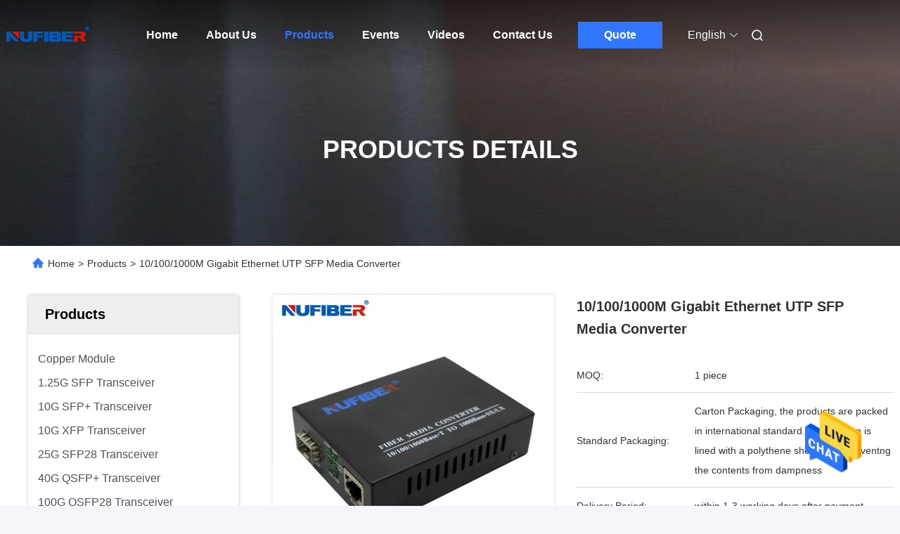

--- FILE ---
content_type: text/html
request_url: https://www.nufiber-systems.com/sale-26078105-10-100-1000m-gigabit-ethernet-utp-sfp-media-converter.html
body_size: 30140
content:

<!DOCTYPE html>
<html lang="en">
<head>
	<meta charset="utf-8">
	<meta http-equiv="X-UA-Compatible" content="IE=edge">
	<meta name="viewport" content="width=device-width, initial-scale=1, maximum-scale=1, minimum-scale=1" />
    <title>10/100/1000M Gigabit Ethernet UTP SFP Media Converter</title>
    <meta name="keywords" content="Fiber Media Converter, 10/100/1000M Gigabit Ethernet UTP SFP Media Converter, Fiber Media Converter for sale, Fiber Media Converter price" />
    <meta name="description" content="High quality 10/100/1000M Gigabit Ethernet UTP SFP Media Converter from China, China's leading product market Fiber Media Converter product market, With strict quality control Fiber Media Converter factories, Producing high quality 10/100/1000M Gigabit Ethernet UTP SFP Media Converter Products." />
     <link rel='preload'
					  href=/photo/nufiber-systems/sitetpl/style/commonV2.css?ver=1725351237 as='style'><link type='text/css' rel='stylesheet'
					  href=/photo/nufiber-systems/sitetpl/style/commonV2.css?ver=1725351237 media='all'><meta property="og:title" content="10/100/1000M Gigabit Ethernet UTP SFP Media Converter" />
<meta property="og:description" content="High quality 10/100/1000M Gigabit Ethernet UTP SFP Media Converter from China, China's leading product market Fiber Media Converter product market, With strict quality control Fiber Media Converter factories, Producing high quality 10/100/1000M Gigabit Ethernet UTP SFP Media Converter Products." />
<meta property="og:type" content="product" />
<meta property="og:availability" content="instock" />
<meta property="og:site_name" content="Shenzhen Fivision Digital Technology Co.,Ltd" />
<meta property="og:url" content="https://www.nufiber-systems.com/sale-26078105-10-100-1000m-gigabit-ethernet-utp-sfp-media-converter.html" />
<meta property="og:image" content="https://www.nufiber-systems.com/photo/ps92246967-10_100_1000m_gigabit_ethernet_utp_sfp_media_converter.jpg" />
<link rel="canonical" href="https://www.nufiber-systems.com/sale-26078105-10-100-1000m-gigabit-ethernet-utp-sfp-media-converter.html" />
<link rel="alternate" href="https://m.nufiber-systems.com/sale-26078105-10-100-1000m-gigabit-ethernet-utp-sfp-media-converter.html" media="only screen and (max-width: 640px)" />
<style type="text/css">
/*<![CDATA[*/
.consent__cookie {position: fixed;top: 0;left: 0;width: 100%;height: 0%;z-index: 100000;}.consent__cookie_bg {position: fixed;top: 0;left: 0;width: 100%;height: 100%;background: #000;opacity: .6;display: none }.consent__cookie_rel {position: fixed;bottom:0;left: 0;width: 100%;background: #fff;display: -webkit-box;display: -ms-flexbox;display: flex;flex-wrap: wrap;padding: 24px 80px;-webkit-box-sizing: border-box;box-sizing: border-box;-webkit-box-pack: justify;-ms-flex-pack: justify;justify-content: space-between;-webkit-transition: all ease-in-out .3s;transition: all ease-in-out .3s }.consent__close {position: absolute;top: 20px;right: 20px;cursor: pointer }.consent__close svg {fill: #777 }.consent__close:hover svg {fill: #000 }.consent__cookie_box {flex: 1;word-break: break-word;}.consent__warm {color: #777;font-size: 16px;margin-bottom: 12px;line-height: 19px }.consent__title {color: #333;font-size: 20px;font-weight: 600;margin-bottom: 12px;line-height: 23px }.consent__itxt {color: #333;font-size: 14px;margin-bottom: 12px;display: -webkit-box;display: -ms-flexbox;display: flex;-webkit-box-align: center;-ms-flex-align: center;align-items: center }.consent__itxt i {display: -webkit-inline-box;display: -ms-inline-flexbox;display: inline-flex;width: 28px;height: 28px;border-radius: 50%;background: #e0f9e9;margin-right: 8px;-webkit-box-align: center;-ms-flex-align: center;align-items: center;-webkit-box-pack: center;-ms-flex-pack: center;justify-content: center }.consent__itxt svg {fill: #3ca860 }.consent__txt {color: #a6a6a6;font-size: 14px;margin-bottom: 8px;line-height: 17px }.consent__btns {display: -webkit-box;display: -ms-flexbox;display: flex;-webkit-box-orient: vertical;-webkit-box-direction: normal;-ms-flex-direction: column;flex-direction: column;-webkit-box-pack: center;-ms-flex-pack: center;justify-content: center;flex-shrink: 0;}.consent__btn {width: 280px;height: 40px;line-height: 40px;text-align: center;background: #3ca860;color: #fff;border-radius: 4px;margin: 8px 0;-webkit-box-sizing: border-box;box-sizing: border-box;cursor: pointer;font-size:14px}.consent__btn:hover {background: #00823b }.consent__btn.empty {color: #3ca860;border: 1px solid #3ca860;background: #fff }.consent__btn.empty:hover {background: #3ca860;color: #fff }.open .consent__cookie_bg {display: block }.open .consent__cookie_rel {bottom: 0 }@media (max-width: 760px) {.consent__btns {width: 100%;align-items: center;}.consent__cookie_rel {padding: 20px 24px }}.consent__cookie.open {display: block;}.consent__cookie {display: none;}
/*]]>*/
</style>
<script type="text/javascript">
/*<![CDATA[*/
window.isvideotpl = 0;window.detailurl = '';
var isShowGuide=0;showGuideColor=0;var company_type = 4;var webim_domain = '';

var colorUrl = '';
var aisearch = 0;
var selfUrl = '';
window.playerReportUrl='/vod/view_count/report';
var query_string = ["Products","Detail"];
var g_tp = '';
var customtplcolor = 99680;
window.predomainsub = "";
/*]]>*/
</script>
</head>
<body>
<img src="/logo.gif" style="display:none" alt="logo"/>
    <div id="floatAd" style="z-index: 110000;position:absolute;right:30px;bottom:60px;height:79px;display: block;">
                                <a href="/webim/webim_tab.html" rel="nofollow" data-uid="71202" onclick= 'setwebimCookie(71202,26078105,4);' target="_blank">
            <img style="width: 80px;cursor: pointer;" alt='Send Message' src="/images/floatimage_chat.gif"/>
        </a>
                                </div>
<a style="display: none!important;" title="Shenzhen Fivision Digital Technology Co.,Ltd" class="float-inquiry" href="/contactnow.html" onclick='setinquiryCookie("{\"showproduct\":1,\"pid\":\"26078105\",\"name\":\"10\\/100\\/1000M Gigabit Ethernet UTP SFP Media Converter\",\"source_url\":\"\\/sale-26078105-10-100-1000m-gigabit-ethernet-utp-sfp-media-converter.html\",\"picurl\":\"\\/photo\\/pd92246967-10_100_1000m_gigabit_ethernet_utp_sfp_media_converter.jpg\",\"propertyDetail\":[[\"Fiber Type\",\"As sfp module\"],[\"Fiber Interface\",\"SC\\/LC\"],[\"Connector\",\"RJ45 port\"],[\"Transmission rate\",\"10\\/100\\/1000M\"]],\"company_name\":null,\"picurl_c\":\"\\/photo\\/pc92246967-10_100_1000m_gigabit_ethernet_utp_sfp_media_converter.jpg\",\"price\":\"\",\"username\":\"Hilary\",\"viewTime\":\"Last Login : 1 hours 55 minutes ago\",\"subject\":\"I am interested in your 10\\/100\\/1000M Gigabit Ethernet UTP SFP Media Converter\",\"countrycode\":\"\"}");'></a>
<script>
var originProductInfo = '';
var originProductInfo = {"showproduct":1,"pid":"26078105","name":"10\/100\/1000M Gigabit Ethernet UTP SFP Media Converter","source_url":"\/sale-26078105-10-100-1000m-gigabit-ethernet-utp-sfp-media-converter.html","picurl":"\/photo\/pd92246967-10_100_1000m_gigabit_ethernet_utp_sfp_media_converter.jpg","propertyDetail":[["Fiber Type","As sfp module"],["Fiber Interface","SC\/LC"],["Connector","RJ45 port"],["Transmission rate","10\/100\/1000M"]],"company_name":null,"picurl_c":"\/photo\/pc92246967-10_100_1000m_gigabit_ethernet_utp_sfp_media_converter.jpg","price":"","username":"Hilary","viewTime":"Last Login : 3 hours 55 minutes ago","subject":"Please send me FOB price on 10\/100\/1000M Gigabit Ethernet UTP SFP Media Converter","countrycode":""};
var save_url = "/contactsave.html";
var update_url = "/updateinquiry.html";
var productInfo = {};
var defaulProductInfo = {};
var myDate = new Date();
var curDate = myDate.getFullYear()+'-'+(parseInt(myDate.getMonth())+1)+'-'+myDate.getDate();
var message = '';
var default_pop = 1;
var leaveMessageDialog = document.getElementsByClassName('leave-message-dialog')[0]; // 获取弹层
var _$$ = function (dom) {
    return document.querySelectorAll(dom);
};
resInfo = originProductInfo;
defaulProductInfo.pid = resInfo['pid'];
defaulProductInfo.productName = resInfo['name'];
defaulProductInfo.productInfo = resInfo['propertyDetail'];
defaulProductInfo.productImg = resInfo['picurl_c'];
defaulProductInfo.subject = resInfo['subject'];
defaulProductInfo.productImgAlt = resInfo['name'];
var inquirypopup_tmp = 1;
var message = 'Dear,'+'\r\n'+"I am interested in"+' '+trim(resInfo['name'])+", could you send me more details such as type, size, MOQ, material, etc."+'\r\n'+"Thanks!"+'\r\n'+"Waiting for your reply.";
var message_1 = 'Dear,'+'\r\n'+"I am interested in"+' '+trim(resInfo['name'])+", could you send me more details such as type, size, MOQ, material, etc."+'\r\n'+"Thanks!"+'\r\n'+"Waiting for your reply.";
var message_2 = 'Hello,'+'\r\n'+"I am looking for"+' '+trim(resInfo['name'])+", please send me the price, specification and picture."+'\r\n'+"Your swift response will be highly appreciated."+'\r\n'+"Feel free to contact me for more information."+'\r\n'+"Thanks a lot.";
var message_3 = 'Hello,'+'\r\n'+trim(resInfo['name'])+' '+"meets my expectations."+'\r\n'+"Please give me the best price and some other product information."+'\r\n'+"Feel free to contact me via my mail."+'\r\n'+"Thanks a lot.";

var message_4 = 'Dear,'+'\r\n'+"What is the FOB price on your"+' '+trim(resInfo['name'])+'?'+'\r\n'+"Which is the nearest port name?"+'\r\n'+"Please reply me as soon as possible, it would be better to share further information."+'\r\n'+"Regards!";
var message_5 = 'Hi there,'+'\r\n'+"I am very interested in your"+' '+trim(resInfo['name'])+'.'+'\r\n'+"Please send me your product details."+'\r\n'+"Looking forward to your quick reply."+'\r\n'+"Feel free to contact me by mail."+'\r\n'+"Regards!";

var message_6 = 'Dear,'+'\r\n'+"Please provide us with information about your"+' '+trim(resInfo['name'])+", such as type, size, material, and of course the best price."+'\r\n'+"Looking forward to your quick reply."+'\r\n'+"Thank you!";
var message_7 = 'Dear,'+'\r\n'+"Can you supply"+' '+trim(resInfo['name'])+" for us?"+'\r\n'+"First we want a price list and some product details."+'\r\n'+"I hope to get reply asap and look forward to cooperation."+'\r\n'+"Thank you very much.";
var message_8 = 'hi,'+'\r\n'+"I am looking for"+' '+trim(resInfo['name'])+", please give me some more detailed product information."+'\r\n'+"I look forward to your reply."+'\r\n'+"Thank you!";
var message_9 = 'Hello,'+'\r\n'+"Your"+' '+trim(resInfo['name'])+" meets my requirements very well."+'\r\n'+"Please send me the price, specification, and similar model will be OK."+'\r\n'+"Feel free to chat with me."+'\r\n'+"Thanks!";
var message_10 = 'Dear,'+'\r\n'+"I want to know more about the details and quotation of"+' '+trim(resInfo['name'])+'.'+'\r\n'+"Feel free to contact me."+'\r\n'+"Regards!";

var r = getRandom(1,10);

defaulProductInfo.message = eval("message_"+r);

var mytAjax = {

    post: function(url, data, fn) {
        var xhr = new XMLHttpRequest();
        xhr.open("POST", url, true);
        xhr.setRequestHeader("Content-Type", "application/x-www-form-urlencoded;charset=UTF-8");
        xhr.setRequestHeader("X-Requested-With", "XMLHttpRequest");
        xhr.setRequestHeader('Content-Type','text/plain;charset=UTF-8');
        xhr.onreadystatechange = function() {
            if(xhr.readyState == 4 && (xhr.status == 200 || xhr.status == 304)) {
                fn.call(this, xhr.responseText);
            }
        };
        xhr.send(data);
    },

    postform: function(url, data, fn) {
        var xhr = new XMLHttpRequest();
        xhr.open("POST", url, true);
        xhr.setRequestHeader("X-Requested-With", "XMLHttpRequest");
        xhr.onreadystatechange = function() {
            if(xhr.readyState == 4 && (xhr.status == 200 || xhr.status == 304)) {
                fn.call(this, xhr.responseText);
            }
        };
        xhr.send(data);
    }
};
/*window.onload = function(){
    leaveMessageDialog = document.getElementsByClassName('leave-message-dialog')[0];
    if (window.localStorage.recordDialogStatus=='undefined' || (window.localStorage.recordDialogStatus!='undefined' && window.localStorage.recordDialogStatus != curDate)) {
        setTimeout(function(){
            if(parseInt(inquirypopup_tmp%10) == 1){
                creatDialog(defaulProductInfo, 1);
            }
        }, 6000);
    }
};*/
function trim(str)
{
    str = str.replace(/(^\s*)/g,"");
    return str.replace(/(\s*$)/g,"");
};
function getRandom(m,n){
    var num = Math.floor(Math.random()*(m - n) + n);
    return num;
};
function strBtn(param) {

    var starattextarea = document.getElementById("textareamessage").value.length;
    var email = document.getElementById("startEmail").value;

    var default_tip = document.querySelectorAll(".watermark_container").length;
    if (20 < starattextarea && starattextarea < 3000) {
        if(default_tip>0){
            document.getElementById("textareamessage1").parentNode.parentNode.nextElementSibling.style.display = "none";
        }else{
            document.getElementById("textareamessage1").parentNode.nextElementSibling.style.display = "none";
        }

    } else {
        if(default_tip>0){
            document.getElementById("textareamessage1").parentNode.parentNode.nextElementSibling.style.display = "block";
        }else{
            document.getElementById("textareamessage1").parentNode.nextElementSibling.style.display = "block";
        }

        return;
    }

    // var re = /^([a-zA-Z0-9_-])+@([a-zA-Z0-9_-])+\.([a-zA-Z0-9_-])+/i;/*邮箱不区分大小写*/
    var re = /^[a-zA-Z0-9][\w-]*(\.?[\w-]+)*@[a-zA-Z0-9-]+(\.[a-zA-Z0-9]+)+$/i;
    if (!re.test(email)) {
        document.getElementById("startEmail").nextElementSibling.style.display = "block";
        return;
    } else {
        document.getElementById("startEmail").nextElementSibling.style.display = "none";
    }

    var subject = document.getElementById("pop_subject").value;
    var pid = document.getElementById("pop_pid").value;
    var message = document.getElementById("textareamessage").value;
    var sender_email = document.getElementById("startEmail").value;
    var tel = '';
    if (document.getElementById("tel0") != undefined && document.getElementById("tel0") != '')
        tel = document.getElementById("tel0").value;
    var form_serialize = '&tel='+tel;

    form_serialize = form_serialize.replace(/\+/g, "%2B");
    mytAjax.post(save_url,"pid="+pid+"&subject="+subject+"&email="+sender_email+"&message="+(message)+form_serialize,function(res){
        var mes = JSON.parse(res);
        if(mes.status == 200){
            var iid = mes.iid;
            document.getElementById("pop_iid").value = iid;
            document.getElementById("pop_uuid").value = mes.uuid;

            if(typeof gtag_report_conversion === "function"){
                gtag_report_conversion();//执行统计js代码
            }
            if(typeof fbq === "function"){
                fbq('track','Purchase');//执行统计js代码
            }
        }
    });
    for (var index = 0; index < document.querySelectorAll(".dialog-content-pql").length; index++) {
        document.querySelectorAll(".dialog-content-pql")[index].style.display = "none";
    };
    $('#idphonepql').val(tel);
    document.getElementById("dialog-content-pql-id").style.display = "block";
    ;
};
function twoBtnOk(param) {

    var selectgender = document.getElementById("Mr").innerHTML;
    var iid = document.getElementById("pop_iid").value;
    var sendername = document.getElementById("idnamepql").value;
    var senderphone = document.getElementById("idphonepql").value;
    var sendercname = document.getElementById("idcompanypql").value;
    var uuid = document.getElementById("pop_uuid").value;
    var gender = 2;
    if(selectgender == 'Mr.') gender = 0;
    if(selectgender == 'Mrs.') gender = 1;
    var pid = document.getElementById("pop_pid").value;
    var form_serialize = '';

        form_serialize = form_serialize.replace(/\+/g, "%2B");

    mytAjax.post(update_url,"iid="+iid+"&gender="+gender+"&uuid="+uuid+"&name="+(sendername)+"&tel="+(senderphone)+"&company="+(sendercname)+form_serialize,function(res){});

    for (var index = 0; index < document.querySelectorAll(".dialog-content-pql").length; index++) {
        document.querySelectorAll(".dialog-content-pql")[index].style.display = "none";
    };
    document.getElementById("dialog-content-pql-ok").style.display = "block";

};
function toCheckMust(name) {
    $('#'+name+'error').hide();
}
function handClidk(param) {
    var starattextarea = document.getElementById("textareamessage1").value.length;
    var email = document.getElementById("startEmail1").value;
    var default_tip = document.querySelectorAll(".watermark_container").length;
    if (20 < starattextarea && starattextarea < 3000) {
        if(default_tip>0){
            document.getElementById("textareamessage1").parentNode.parentNode.nextElementSibling.style.display = "none";
        }else{
            document.getElementById("textareamessage1").parentNode.nextElementSibling.style.display = "none";
        }

    } else {
        if(default_tip>0){
            document.getElementById("textareamessage1").parentNode.parentNode.nextElementSibling.style.display = "block";
        }else{
            document.getElementById("textareamessage1").parentNode.nextElementSibling.style.display = "block";
        }

        return;
    }

    // var re = /^([a-zA-Z0-9_-])+@([a-zA-Z0-9_-])+\.([a-zA-Z0-9_-])+/i;
    var re = /^[a-zA-Z0-9][\w-]*(\.?[\w-]+)*@[a-zA-Z0-9-]+(\.[a-zA-Z0-9]+)+$/i;
    if (!re.test(email)) {
        document.getElementById("startEmail1").nextElementSibling.style.display = "block";
        return;
    } else {
        document.getElementById("startEmail1").nextElementSibling.style.display = "none";
    }

    var subject = document.getElementById("pop_subject").value;
    var pid = document.getElementById("pop_pid").value;
    var message = document.getElementById("textareamessage1").value;
    var sender_email = document.getElementById("startEmail1").value;
    var form_serialize = tel = '';
    if (document.getElementById("tel1") != undefined && document.getElementById("tel1") != '')
        tel = document.getElementById("tel1").value;
        mytAjax.post(save_url,"email="+sender_email+"&tel="+tel+"&pid="+pid+"&message="+message+"&subject="+subject+form_serialize,function(res){

        var mes = JSON.parse(res);
        if(mes.status == 200){
            var iid = mes.iid;
            document.getElementById("pop_iid").value = iid;
            document.getElementById("pop_uuid").value = mes.uuid;
            if(typeof gtag_report_conversion === "function"){
                gtag_report_conversion();//执行统计js代码
            }
        }

    });
    for (var index = 0; index < document.querySelectorAll(".dialog-content-pql").length; index++) {
        document.querySelectorAll(".dialog-content-pql")[index].style.display = "none";
    };
    $('#idphonepql').val(tel);
    document.getElementById("dialog-content-pql-id").style.display = "block";

};
window.addEventListener('load', function () {
    $('.checkbox-wrap label').each(function(){
        if($(this).find('input').prop('checked')){
            $(this).addClass('on')
        }else {
            $(this).removeClass('on')
        }
    })
    $(document).on('click', '.checkbox-wrap label' , function(ev){
        if (ev.target.tagName.toUpperCase() != 'INPUT') {
            $(this).toggleClass('on')
        }
    })
})

function hand_video(pdata) {
    data = JSON.parse(pdata);
    productInfo.productName = data.productName;
    productInfo.productInfo = data.productInfo;
    productInfo.productImg = data.productImg;
    productInfo.subject = data.subject;

    var message = 'Dear,'+'\r\n'+"I am interested in"+' '+trim(data.productName)+", could you send me more details such as type, size, quantity, material, etc."+'\r\n'+"Thanks!"+'\r\n'+"Waiting for your reply.";

    var message = 'Dear,'+'\r\n'+"I am interested in"+' '+trim(data.productName)+", could you send me more details such as type, size, MOQ, material, etc."+'\r\n'+"Thanks!"+'\r\n'+"Waiting for your reply.";
    var message_1 = 'Dear,'+'\r\n'+"I am interested in"+' '+trim(data.productName)+", could you send me more details such as type, size, MOQ, material, etc."+'\r\n'+"Thanks!"+'\r\n'+"Waiting for your reply.";
    var message_2 = 'Hello,'+'\r\n'+"I am looking for"+' '+trim(data.productName)+", please send me the price, specification and picture."+'\r\n'+"Your swift response will be highly appreciated."+'\r\n'+"Feel free to contact me for more information."+'\r\n'+"Thanks a lot.";
    var message_3 = 'Hello,'+'\r\n'+trim(data.productName)+' '+"meets my expectations."+'\r\n'+"Please give me the best price and some other product information."+'\r\n'+"Feel free to contact me via my mail."+'\r\n'+"Thanks a lot.";

    var message_4 = 'Dear,'+'\r\n'+"What is the FOB price on your"+' '+trim(data.productName)+'?'+'\r\n'+"Which is the nearest port name?"+'\r\n'+"Please reply me as soon as possible, it would be better to share further information."+'\r\n'+"Regards!";
    var message_5 = 'Hi there,'+'\r\n'+"I am very interested in your"+' '+trim(data.productName)+'.'+'\r\n'+"Please send me your product details."+'\r\n'+"Looking forward to your quick reply."+'\r\n'+"Feel free to contact me by mail."+'\r\n'+"Regards!";

    var message_6 = 'Dear,'+'\r\n'+"Please provide us with information about your"+' '+trim(data.productName)+", such as type, size, material, and of course the best price."+'\r\n'+"Looking forward to your quick reply."+'\r\n'+"Thank you!";
    var message_7 = 'Dear,'+'\r\n'+"Can you supply"+' '+trim(data.productName)+" for us?"+'\r\n'+"First we want a price list and some product details."+'\r\n'+"I hope to get reply asap and look forward to cooperation."+'\r\n'+"Thank you very much.";
    var message_8 = 'hi,'+'\r\n'+"I am looking for"+' '+trim(data.productName)+", please give me some more detailed product information."+'\r\n'+"I look forward to your reply."+'\r\n'+"Thank you!";
    var message_9 = 'Hello,'+'\r\n'+"Your"+' '+trim(data.productName)+" meets my requirements very well."+'\r\n'+"Please send me the price, specification, and similar model will be OK."+'\r\n'+"Feel free to chat with me."+'\r\n'+"Thanks!";
    var message_10 = 'Dear,'+'\r\n'+"I want to know more about the details and quotation of"+' '+trim(data.productName)+'.'+'\r\n'+"Feel free to contact me."+'\r\n'+"Regards!";

    var r = getRandom(1,10);

    productInfo.message = eval("message_"+r);
    if(parseInt(inquirypopup_tmp/10) == 1){
        productInfo.message = "";
    }
    productInfo.pid = data.pid;
    creatDialog(productInfo, 2);
};

function handDialog(pdata) {
    data = JSON.parse(pdata);
    productInfo.productName = data.productName;
    productInfo.productInfo = data.productInfo;
    productInfo.productImg = data.productImg;
    productInfo.subject = data.subject;

    var message = 'Dear,'+'\r\n'+"I am interested in"+' '+trim(data.productName)+", could you send me more details such as type, size, quantity, material, etc."+'\r\n'+"Thanks!"+'\r\n'+"Waiting for your reply.";

    var message = 'Dear,'+'\r\n'+"I am interested in"+' '+trim(data.productName)+", could you send me more details such as type, size, MOQ, material, etc."+'\r\n'+"Thanks!"+'\r\n'+"Waiting for your reply.";
    var message_1 = 'Dear,'+'\r\n'+"I am interested in"+' '+trim(data.productName)+", could you send me more details such as type, size, MOQ, material, etc."+'\r\n'+"Thanks!"+'\r\n'+"Waiting for your reply.";
    var message_2 = 'Hello,'+'\r\n'+"I am looking for"+' '+trim(data.productName)+", please send me the price, specification and picture."+'\r\n'+"Your swift response will be highly appreciated."+'\r\n'+"Feel free to contact me for more information."+'\r\n'+"Thanks a lot.";
    var message_3 = 'Hello,'+'\r\n'+trim(data.productName)+' '+"meets my expectations."+'\r\n'+"Please give me the best price and some other product information."+'\r\n'+"Feel free to contact me via my mail."+'\r\n'+"Thanks a lot.";

    var message_4 = 'Dear,'+'\r\n'+"What is the FOB price on your"+' '+trim(data.productName)+'?'+'\r\n'+"Which is the nearest port name?"+'\r\n'+"Please reply me as soon as possible, it would be better to share further information."+'\r\n'+"Regards!";
    var message_5 = 'Hi there,'+'\r\n'+"I am very interested in your"+' '+trim(data.productName)+'.'+'\r\n'+"Please send me your product details."+'\r\n'+"Looking forward to your quick reply."+'\r\n'+"Feel free to contact me by mail."+'\r\n'+"Regards!";

    var message_6 = 'Dear,'+'\r\n'+"Please provide us with information about your"+' '+trim(data.productName)+", such as type, size, material, and of course the best price."+'\r\n'+"Looking forward to your quick reply."+'\r\n'+"Thank you!";
    var message_7 = 'Dear,'+'\r\n'+"Can you supply"+' '+trim(data.productName)+" for us?"+'\r\n'+"First we want a price list and some product details."+'\r\n'+"I hope to get reply asap and look forward to cooperation."+'\r\n'+"Thank you very much.";
    var message_8 = 'hi,'+'\r\n'+"I am looking for"+' '+trim(data.productName)+", please give me some more detailed product information."+'\r\n'+"I look forward to your reply."+'\r\n'+"Thank you!";
    var message_9 = 'Hello,'+'\r\n'+"Your"+' '+trim(data.productName)+" meets my requirements very well."+'\r\n'+"Please send me the price, specification, and similar model will be OK."+'\r\n'+"Feel free to chat with me."+'\r\n'+"Thanks!";
    var message_10 = 'Dear,'+'\r\n'+"I want to know more about the details and quotation of"+' '+trim(data.productName)+'.'+'\r\n'+"Feel free to contact me."+'\r\n'+"Regards!";

    var r = getRandom(1,10);

    productInfo.message = eval("message_"+r);
    if(parseInt(inquirypopup_tmp/10) == 1){
        productInfo.message = "";
    }
    productInfo.pid = data.pid;
    creatDialog(productInfo, 2);
};

function closepql(param) {

    leaveMessageDialog.style.display = 'none';
};

function closepql2(param) {

    for (var index = 0; index < document.querySelectorAll(".dialog-content-pql").length; index++) {
        document.querySelectorAll(".dialog-content-pql")[index].style.display = "none";
    };
    document.getElementById("dialog-content-pql-ok").style.display = "block";
};

function decodeHtmlEntities(str) {
    var tempElement = document.createElement('div');
    tempElement.innerHTML = str;
    return tempElement.textContent || tempElement.innerText || '';
}

function initProduct(productInfo,type){

    productInfo.productName = decodeHtmlEntities(productInfo.productName);
    productInfo.message = decodeHtmlEntities(productInfo.message);

    leaveMessageDialog = document.getElementsByClassName('leave-message-dialog')[0];
    leaveMessageDialog.style.display = "block";
    if(type == 3){
        var popinquiryemail = document.getElementById("popinquiryemail").value;
        _$$("#startEmail1")[0].value = popinquiryemail;
    }else{
        _$$("#startEmail1")[0].value = "";
    }
    _$$("#startEmail")[0].value = "";
    _$$("#idnamepql")[0].value = "";
    _$$("#idphonepql")[0].value = "";
    _$$("#idcompanypql")[0].value = "";

    _$$("#pop_pid")[0].value = productInfo.pid;
    _$$("#pop_subject")[0].value = productInfo.subject;
    
    if(parseInt(inquirypopup_tmp/10) == 1){
        productInfo.message = "";
    }

    _$$("#textareamessage1")[0].value = productInfo.message;
    _$$("#textareamessage")[0].value = productInfo.message;

    _$$("#dialog-content-pql-id .titlep")[0].innerHTML = productInfo.productName;
    _$$("#dialog-content-pql-id img")[0].setAttribute("src", productInfo.productImg);
    _$$("#dialog-content-pql-id img")[0].setAttribute("alt", productInfo.productImgAlt);

    _$$("#dialog-content-pql-id-hand img")[0].setAttribute("src", productInfo.productImg);
    _$$("#dialog-content-pql-id-hand img")[0].setAttribute("alt", productInfo.productImgAlt);
    _$$("#dialog-content-pql-id-hand .titlep")[0].innerHTML = productInfo.productName;

    if (productInfo.productInfo.length > 0) {
        var ul2, ul;
        ul = document.createElement("ul");
        for (var index = 0; index < productInfo.productInfo.length; index++) {
            var el = productInfo.productInfo[index];
            var li = document.createElement("li");
            var span1 = document.createElement("span");
            span1.innerHTML = el[0] + ":";
            var span2 = document.createElement("span");
            span2.innerHTML = el[1];
            li.appendChild(span1);
            li.appendChild(span2);
            ul.appendChild(li);

        }
        ul2 = ul.cloneNode(true);
        if (type === 1) {
            _$$("#dialog-content-pql-id .left")[0].replaceChild(ul, _$$("#dialog-content-pql-id .left ul")[0]);
        } else {
            _$$("#dialog-content-pql-id-hand .left")[0].replaceChild(ul2, _$$("#dialog-content-pql-id-hand .left ul")[0]);
            _$$("#dialog-content-pql-id .left")[0].replaceChild(ul, _$$("#dialog-content-pql-id .left ul")[0]);
        }
    };
    for (var index = 0; index < _$$("#dialog-content-pql-id .right ul li").length; index++) {
        _$$("#dialog-content-pql-id .right ul li")[index].addEventListener("click", function (params) {
            _$$("#dialog-content-pql-id .right #Mr")[0].innerHTML = this.innerHTML
        }, false)

    };

};
function closeInquiryCreateDialog() {
    document.getElementById("xuanpan_dialog_box_pql").style.display = "none";
};
function showInquiryCreateDialog() {
    document.getElementById("xuanpan_dialog_box_pql").style.display = "block";
};
function submitPopInquiry(){
    var message = document.getElementById("inquiry_message").value;
    var email = document.getElementById("inquiry_email").value;
    var subject = defaulProductInfo.subject;
    var pid = defaulProductInfo.pid;
    if (email === undefined) {
        showInquiryCreateDialog();
        document.getElementById("inquiry_email").style.border = "1px solid red";
        return false;
    };
    if (message === undefined) {
        showInquiryCreateDialog();
        document.getElementById("inquiry_message").style.border = "1px solid red";
        return false;
    };
    if (email.search(/^\w+((-\w+)|(\.\w+))*\@[A-Za-z0-9]+((\.|-)[A-Za-z0-9]+)*\.[A-Za-z0-9]+$/) == -1) {
        document.getElementById("inquiry_email").style.border= "1px solid red";
        showInquiryCreateDialog();
        return false;
    } else {
        document.getElementById("inquiry_email").style.border= "";
    };
    if (message.length < 20 || message.length >3000) {
        showInquiryCreateDialog();
        document.getElementById("inquiry_message").style.border = "1px solid red";
        return false;
    } else {
        document.getElementById("inquiry_message").style.border = "";
    };
    var tel = '';
    if (document.getElementById("tel") != undefined && document.getElementById("tel") != '')
        tel = document.getElementById("tel").value;

    mytAjax.post(save_url,"pid="+pid+"&subject="+subject+"&email="+email+"&message="+(message)+'&tel='+tel,function(res){
        var mes = JSON.parse(res);
        if(mes.status == 200){
            var iid = mes.iid;
            document.getElementById("pop_iid").value = iid;
            document.getElementById("pop_uuid").value = mes.uuid;

        }
    });
    initProduct(defaulProductInfo);
    for (var index = 0; index < document.querySelectorAll(".dialog-content-pql").length; index++) {
        document.querySelectorAll(".dialog-content-pql")[index].style.display = "none";
    };
    $('#idphonepql').val(tel);
    document.getElementById("dialog-content-pql-id").style.display = "block";

};

//带附件上传
function submitPopInquiryfile(email_id,message_id,check_sort,name_id,phone_id,company_id,attachments){

    if(typeof(check_sort) == 'undefined'){
        check_sort = 0;
    }
    var message = document.getElementById(message_id).value;
    var email = document.getElementById(email_id).value;
    var attachments = document.getElementById(attachments).value;
    if(typeof(name_id) !== 'undefined' && name_id != ""){
        var name  = document.getElementById(name_id).value;
    }
    if(typeof(phone_id) !== 'undefined' && phone_id != ""){
        var phone = document.getElementById(phone_id).value;
    }
    if(typeof(company_id) !== 'undefined' && company_id != ""){
        var company = document.getElementById(company_id).value;
    }
    var subject = defaulProductInfo.subject;
    var pid = defaulProductInfo.pid;

    if(check_sort == 0){
        if (email === undefined) {
            showInquiryCreateDialog();
            document.getElementById(email_id).style.border = "1px solid red";
            return false;
        };
        if (message === undefined) {
            showInquiryCreateDialog();
            document.getElementById(message_id).style.border = "1px solid red";
            return false;
        };

        if (email.search(/^\w+((-\w+)|(\.\w+))*\@[A-Za-z0-9]+((\.|-)[A-Za-z0-9]+)*\.[A-Za-z0-9]+$/) == -1) {
            document.getElementById(email_id).style.border= "1px solid red";
            showInquiryCreateDialog();
            return false;
        } else {
            document.getElementById(email_id).style.border= "";
        };
        if (message.length < 20 || message.length >3000) {
            showInquiryCreateDialog();
            document.getElementById(message_id).style.border = "1px solid red";
            return false;
        } else {
            document.getElementById(message_id).style.border = "";
        };
    }else{

        if (message === undefined) {
            showInquiryCreateDialog();
            document.getElementById(message_id).style.border = "1px solid red";
            return false;
        };

        if (email === undefined) {
            showInquiryCreateDialog();
            document.getElementById(email_id).style.border = "1px solid red";
            return false;
        };

        if (message.length < 20 || message.length >3000) {
            showInquiryCreateDialog();
            document.getElementById(message_id).style.border = "1px solid red";
            return false;
        } else {
            document.getElementById(message_id).style.border = "";
        };

        if (email.search(/^\w+((-\w+)|(\.\w+))*\@[A-Za-z0-9]+((\.|-)[A-Za-z0-9]+)*\.[A-Za-z0-9]+$/) == -1) {
            document.getElementById(email_id).style.border= "1px solid red";
            showInquiryCreateDialog();
            return false;
        } else {
            document.getElementById(email_id).style.border= "";
        };

    };

    mytAjax.post(save_url,"pid="+pid+"&subject="+subject+"&email="+email+"&message="+message+"&company="+company+"&attachments="+attachments,function(res){
        var mes = JSON.parse(res);
        if(mes.status == 200){
            var iid = mes.iid;
            document.getElementById("pop_iid").value = iid;
            document.getElementById("pop_uuid").value = mes.uuid;

            if(typeof gtag_report_conversion === "function"){
                gtag_report_conversion();//执行统计js代码
            }
            if(typeof fbq === "function"){
                fbq('track','Purchase');//执行统计js代码
            }
        }
    });
    initProduct(defaulProductInfo);

    if(name !== undefined && name != ""){
        _$$("#idnamepql")[0].value = name;
    }

    if(phone !== undefined && phone != ""){
        _$$("#idphonepql")[0].value = phone;
    }

    if(company !== undefined && company != ""){
        _$$("#idcompanypql")[0].value = company;
    }

    for (var index = 0; index < document.querySelectorAll(".dialog-content-pql").length; index++) {
        document.querySelectorAll(".dialog-content-pql")[index].style.display = "none";
    };
    document.getElementById("dialog-content-pql-id").style.display = "block";

};
function submitPopInquiryByParam(email_id,message_id,check_sort,name_id,phone_id,company_id){

    if(typeof(check_sort) == 'undefined'){
        check_sort = 0;
    }

    var senderphone = '';
    var message = document.getElementById(message_id).value;
    var email = document.getElementById(email_id).value;
    if(typeof(name_id) !== 'undefined' && name_id != ""){
        var name  = document.getElementById(name_id).value;
    }
    if(typeof(phone_id) !== 'undefined' && phone_id != ""){
        var phone = document.getElementById(phone_id).value;
        senderphone = phone;
    }
    if(typeof(company_id) !== 'undefined' && company_id != ""){
        var company = document.getElementById(company_id).value;
    }
    var subject = defaulProductInfo.subject;
    var pid = defaulProductInfo.pid;

    if(check_sort == 0){
        if (email === undefined) {
            showInquiryCreateDialog();
            document.getElementById(email_id).style.border = "1px solid red";
            return false;
        };
        if (message === undefined) {
            showInquiryCreateDialog();
            document.getElementById(message_id).style.border = "1px solid red";
            return false;
        };

        if (email.search(/^\w+((-\w+)|(\.\w+))*\@[A-Za-z0-9]+((\.|-)[A-Za-z0-9]+)*\.[A-Za-z0-9]+$/) == -1) {
            document.getElementById(email_id).style.border= "1px solid red";
            showInquiryCreateDialog();
            return false;
        } else {
            document.getElementById(email_id).style.border= "";
        };
        if (message.length < 20 || message.length >3000) {
            showInquiryCreateDialog();
            document.getElementById(message_id).style.border = "1px solid red";
            return false;
        } else {
            document.getElementById(message_id).style.border = "";
        };
    }else{

        if (message === undefined) {
            showInquiryCreateDialog();
            document.getElementById(message_id).style.border = "1px solid red";
            return false;
        };

        if (email === undefined) {
            showInquiryCreateDialog();
            document.getElementById(email_id).style.border = "1px solid red";
            return false;
        };

        if (message.length < 20 || message.length >3000) {
            showInquiryCreateDialog();
            document.getElementById(message_id).style.border = "1px solid red";
            return false;
        } else {
            document.getElementById(message_id).style.border = "";
        };

        if (email.search(/^\w+((-\w+)|(\.\w+))*\@[A-Za-z0-9]+((\.|-)[A-Za-z0-9]+)*\.[A-Za-z0-9]+$/) == -1) {
            document.getElementById(email_id).style.border= "1px solid red";
            showInquiryCreateDialog();
            return false;
        } else {
            document.getElementById(email_id).style.border= "";
        };

    };

    var productsku = "";
    if($("#product_sku").length > 0){
        productsku = $("#product_sku").html();
    }

    mytAjax.post(save_url,"tel="+senderphone+"&pid="+pid+"&subject="+subject+"&email="+email+"&message="+message+"&messagesku="+encodeURI(productsku),function(res){
        var mes = JSON.parse(res);
        if(mes.status == 200){
            var iid = mes.iid;
            document.getElementById("pop_iid").value = iid;
            document.getElementById("pop_uuid").value = mes.uuid;

            if(typeof gtag_report_conversion === "function"){
                gtag_report_conversion();//执行统计js代码
            }
            if(typeof fbq === "function"){
                fbq('track','Purchase');//执行统计js代码
            }
        }
    });
    initProduct(defaulProductInfo);

    if(name !== undefined && name != ""){
        _$$("#idnamepql")[0].value = name;
    }

    if(phone !== undefined && phone != ""){
        _$$("#idphonepql")[0].value = phone;
    }

    if(company !== undefined && company != ""){
        _$$("#idcompanypql")[0].value = company;
    }

    for (var index = 0; index < document.querySelectorAll(".dialog-content-pql").length; index++) {
        document.querySelectorAll(".dialog-content-pql")[index].style.display = "none";

    };
    document.getElementById("dialog-content-pql-id").style.display = "block";

};

function creat_videoDialog(productInfo, type) {

    if(type == 1){
        if(default_pop != 1){
            return false;
        }
        window.localStorage.recordDialogStatus = curDate;
    }else{
        default_pop = 0;
    }
    initProduct(productInfo, type);
    if (type === 1) {
        // 自动弹出
        for (var index = 0; index < document.querySelectorAll(".dialog-content-pql").length; index++) {

            document.querySelectorAll(".dialog-content-pql")[index].style.display = "none";
        };
        document.getElementById("dialog-content-pql").style.display = "block";
    } else {
        // 手动弹出
        for (var index = 0; index < document.querySelectorAll(".dialog-content-pql").length; index++) {
            document.querySelectorAll(".dialog-content-pql")[index].style.display = "none";
        };
        document.getElementById("dialog-content-pql-id-hand").style.display = "block";
    }
}

function creatDialog(productInfo, type) {

    if(type == 1){
        if(default_pop != 1){
            return false;
        }
        window.localStorage.recordDialogStatus = curDate;
    }else{
        default_pop = 0;
    }
    initProduct(productInfo, type);
    if (type === 1) {
        // 自动弹出
        for (var index = 0; index < document.querySelectorAll(".dialog-content-pql").length; index++) {

            document.querySelectorAll(".dialog-content-pql")[index].style.display = "none";
        };
        document.getElementById("dialog-content-pql").style.display = "block";
    } else {
        // 手动弹出
        for (var index = 0; index < document.querySelectorAll(".dialog-content-pql").length; index++) {
            document.querySelectorAll(".dialog-content-pql")[index].style.display = "none";
        };
        document.getElementById("dialog-content-pql-id-hand").style.display = "block";
    }
}

//带邮箱信息打开询盘框 emailtype=1表示带入邮箱
function openDialog(emailtype){
    var type = 2;//不带入邮箱，手动弹出
    if(emailtype == 1){
        var popinquiryemail = document.getElementById("popinquiryemail").value;
        // var re = /^([a-zA-Z0-9_-])+@([a-zA-Z0-9_-])+\.([a-zA-Z0-9_-])+/i;
        var re = /^[a-zA-Z0-9][\w-]*(\.?[\w-]+)*@[a-zA-Z0-9-]+(\.[a-zA-Z0-9]+)+$/i;
        if (!re.test(popinquiryemail)) {
            //前端提示样式;
            showInquiryCreateDialog();
            document.getElementById("popinquiryemail").style.border = "1px solid red";
            return false;
        } else {
            //前端提示样式;
        }
        var type = 3;
    }
    creatDialog(defaulProductInfo,type);
}

//上传附件
function inquiryUploadFile(){
    var fileObj = document.querySelector("#fileId").files[0];
    //构建表单数据
    var formData = new FormData();
    var filesize = fileObj.size;
    if(filesize > 10485760 || filesize == 0) {
        document.getElementById("filetips").style.display = "block";
        return false;
    }else {
        document.getElementById("filetips").style.display = "none";
    }
    formData.append('popinquiryfile', fileObj);
    document.getElementById("quotefileform").reset();
    var save_url = "/inquiryuploadfile.html";
    mytAjax.postform(save_url,formData,function(res){
        var mes = JSON.parse(res);
        if(mes.status == 200){
            document.getElementById("uploader-file-info").innerHTML = document.getElementById("uploader-file-info").innerHTML + "<span class=op>"+mes.attfile.name+"<a class=delatt id=att"+mes.attfile.id+" onclick=delatt("+mes.attfile.id+");>Delete</a></span>";
            var nowattachs = document.getElementById("attachments").value;
            if( nowattachs !== ""){
                var attachs = JSON.parse(nowattachs);
                attachs[mes.attfile.id] = mes.attfile;
            }else{
                var attachs = {};
                attachs[mes.attfile.id] = mes.attfile;
            }
            document.getElementById("attachments").value = JSON.stringify(attachs);
        }
    });
}
//附件删除
function delatt(attid)
{
    var nowattachs = document.getElementById("attachments").value;
    if( nowattachs !== ""){
        var attachs = JSON.parse(nowattachs);
        if(attachs[attid] == ""){
            return false;
        }
        var formData = new FormData();
        var delfile = attachs[attid]['filename'];
        var save_url = "/inquirydelfile.html";
        if(delfile != "") {
            formData.append('delfile', delfile);
            mytAjax.postform(save_url, formData, function (res) {
                if(res !== "") {
                    var mes = JSON.parse(res);
                    if (mes.status == 200) {
                        delete attachs[attid];
                        document.getElementById("attachments").value = JSON.stringify(attachs);
                        var s = document.getElementById("att"+attid);
                        s.parentNode.remove();
                    }
                }
            });
        }
    }else{
        return false;
    }
}

</script>
<div class="leave-message-dialog" style="display: none">
<style>
    .leave-message-dialog .close:before, .leave-message-dialog .close:after{
        content:initial;
    }
</style>
<div class="dialog-content-pql" id="dialog-content-pql" style="display: none">
    <span class="close" onclick="closepql()"><img src="/images/close.png" alt="close"></span>
    <div class="title">
        <p class="firstp-pql">Leave a Message</p>
        <p class="lastp-pql">We will call you back soon!</p>
    </div>
    <div class="form">
        <div class="textarea">
            <textarea style='font-family: robot;'  name="" id="textareamessage" cols="30" rows="10" style="margin-bottom:14px;width:100%"
                placeholder="Please enter your inquiry details."></textarea>
        </div>
        <p class="error-pql"> <span class="icon-pql"><img src="/images/error.png" alt="Shenzhen Fivision Digital Technology Co.,Ltd"></span> Your message must be between 20-3,000 characters!</p>
        <input id="startEmail" type="text" placeholder="Enter your E-mail" onkeydown="if(event.keyCode === 13){ strBtn();}">
        <p class="error-pql"><span class="icon-pql"><img src="/images/error.png" alt="Shenzhen Fivision Digital Technology Co.,Ltd"></span> Please check your E-mail! </p>
                <div class="operations">
            <div class='btn' id="submitStart" type="submit" onclick="strBtn()">SUBMIT</div>
        </div>
            </div>
</div>
<div class="dialog-content-pql dialog-content-pql-id" id="dialog-content-pql-id" style="display:none">
        <span class="close" onclick="closepql2()"><svg t="1648434466530" class="icon" viewBox="0 0 1024 1024" version="1.1" xmlns="http://www.w3.org/2000/svg" p-id="2198" width="16" height="16"><path d="M576 512l277.333333 277.333333-64 64-277.333333-277.333333L234.666667 853.333333 170.666667 789.333333l277.333333-277.333333L170.666667 234.666667 234.666667 170.666667l277.333333 277.333333L789.333333 170.666667 853.333333 234.666667 576 512z" fill="#444444" p-id="2199"></path></svg></span>
    <div class="left">
        <div class="img"><img></div>
        <p class="titlep"></p>
        <ul> </ul>
    </div>
    <div class="right">
                <p class="title">More information facilitates better communication.</p>
                <div style="position: relative;">
            <div class="mr"> <span id="Mr">Mr.</span>
                <ul>
                    <li>Mr.</li>
                    <li>Mrs.</li>
                </ul>
            </div>
            <input style="text-indent: 80px;" type="text" id="idnamepql" placeholder="Input your name">
        </div>
        <input type="text"  id="idphonepql"  placeholder="Phone Number">
        <input type="text" id="idcompanypql"  placeholder="Company" onkeydown="if(event.keyCode === 13){ twoBtnOk();}">
                <div class="btn form_new" id="twoBtnOk" onclick="twoBtnOk()">OK</div>
    </div>
</div>

<div class="dialog-content-pql dialog-content-pql-ok" id="dialog-content-pql-ok" style="display:none">
        <span class="close" onclick="closepql()"><svg t="1648434466530" class="icon" viewBox="0 0 1024 1024" version="1.1" xmlns="http://www.w3.org/2000/svg" p-id="2198" width="16" height="16"><path d="M576 512l277.333333 277.333333-64 64-277.333333-277.333333L234.666667 853.333333 170.666667 789.333333l277.333333-277.333333L170.666667 234.666667 234.666667 170.666667l277.333333 277.333333L789.333333 170.666667 853.333333 234.666667 576 512z" fill="#444444" p-id="2199"></path></svg></span>
    <div class="duihaook"></div>
        <p class="title">Submitted successfully!</p>
        <p class="p1" style="text-align: center; font-size: 18px; margin-top: 14px;">We will call you back soon!</p>
    <div class="btn" onclick="closepql()" id="endOk" style="margin: 0 auto;margin-top: 50px;">OK</div>
</div>
<div class="dialog-content-pql dialog-content-pql-id dialog-content-pql-id-hand" id="dialog-content-pql-id-hand"
    style="display:none">
     <input type="hidden" name="pop_pid" id="pop_pid" value="0">
     <input type="hidden" name="pop_subject" id="pop_subject" value="">
     <input type="hidden" name="pop_iid" id="pop_iid" value="0">
     <input type="hidden" name="pop_uuid" id="pop_uuid" value="0">
        <span class="close" onclick="closepql()"><svg t="1648434466530" class="icon" viewBox="0 0 1024 1024" version="1.1" xmlns="http://www.w3.org/2000/svg" p-id="2198" width="16" height="16"><path d="M576 512l277.333333 277.333333-64 64-277.333333-277.333333L234.666667 853.333333 170.666667 789.333333l277.333333-277.333333L170.666667 234.666667 234.666667 170.666667l277.333333 277.333333L789.333333 170.666667 853.333333 234.666667 576 512z" fill="#444444" p-id="2199"></path></svg></span>
    <div class="left">
        <div class="img"><img></div>
        <p class="titlep"></p>
        <ul> </ul>
    </div>
    <div class="right" style="float:right">
                <div class="title">
            <p class="firstp-pql">Leave a Message</p>
            <p class="lastp-pql">We will call you back soon!</p>
        </div>
                <div class="form">
            <div class="textarea">
                <textarea style='font-family: robot;' name="message" id="textareamessage1" cols="30" rows="10"
                    placeholder="Please enter your inquiry details."></textarea>
            </div>
            <p class="error-pql"> <span class="icon-pql"><img src="/images/error.png" alt="Shenzhen Fivision Digital Technology Co.,Ltd"></span> Your message must be between 20-3,000 characters!</p>

                            <input style="display:none" id="tel1" name="tel" type="text" oninput="value=value.replace(/[^0-9_+-]/g,'');" placeholder="Phone Number">
                        <input id='startEmail1' name='email' data-type='1' type='text'
                   placeholder="Enter your E-mail"
                   onkeydown='if(event.keyCode === 13){ handClidk();}'>
            
            <p class='error-pql'><span class='icon-pql'>
                    <img src="/images/error.png" alt="Shenzhen Fivision Digital Technology Co.,Ltd"></span> Please check your E-mail!            </p>

            <div class="operations">
                <div class='btn' id="submitStart1" type="submit" onclick="handClidk()">SUBMIT</div>
            </div>
        </div>
    </div>
</div>
</div>
<div id="xuanpan_dialog_box_pql" class="xuanpan_dialog_box_pql"
    style="display:none;background:rgba(0,0,0,.6);width:100%;height:100%;position: fixed;top:0;left:0;z-index: 999999;">
    <div class="box_pql"
      style="width:526px;height:206px;background:rgba(255,255,255,1);opacity:1;border-radius:4px;position: absolute;left: 50%;top: 50%;transform: translate(-50%,-50%);">
      <div onclick="closeInquiryCreateDialog()" class="close close_create_dialog"
        style="cursor: pointer;height:42px;width:40px;float:right;padding-top: 16px;"><span
          style="display: inline-block;width: 25px;height: 2px;background: rgb(114, 114, 114);transform: rotate(45deg); "><span
            style="display: block;width: 25px;height: 2px;background: rgb(114, 114, 114);transform: rotate(-90deg); "></span></span>
      </div>
      <div
        style="height: 72px; overflow: hidden; text-overflow: ellipsis; display:-webkit-box;-ebkit-line-clamp: 3;-ebkit-box-orient: vertical; margin-top: 58px; padding: 0 84px; font-size: 18px; color: rgba(51, 51, 51, 1); text-align: center; ">
        Please leave your correct email and detailed requirements (20-3,000 characters).</div>
      <div onclick="closeInquiryCreateDialog()" class="close_create_dialog"
        style="width: 139px; height: 36px; background: rgba(253, 119, 34, 1); border-radius: 4px; margin: 16px auto; color: rgba(255, 255, 255, 1); font-size: 18px; line-height: 36px; text-align: center;">
        OK</div>
    </div>
</div>
<style type="text/css">.vr-asidebox {position: fixed; bottom: 290px; left: 16px; width: 160px; height: 90px; background: #eee; overflow: hidden; border: 4px solid rgba(4, 120, 237, 0.24); box-shadow: 0px 8px 16px rgba(0, 0, 0, 0.08); border-radius: 8px; display: none; z-index: 1000; } .vr-small {position: fixed; bottom: 290px; left: 16px; width: 72px; height: 90px; background: url(/images/ctm_icon_vr.png) no-repeat center; background-size: 69.5px; overflow: hidden; display: none; cursor: pointer; z-index: 1000; display: block; text-decoration: none; } .vr-group {position: relative; } .vr-animate {width: 160px; height: 90px; background: #eee; position: relative; } .js-marquee {/*margin-right: 0!important;*/ } .vr-link {position: absolute; top: 0; left: 0; width: 100%; height: 100%; display: none; } .vr-mask {position: absolute; top: 0px; left: 0px; width: 100%; height: 100%; display: block; background: #000; opacity: 0.4; } .vr-jump {position: absolute; top: 0px; left: 0px; width: 100%; height: 100%; display: block; background: url(/images/ctm_icon_see.png) no-repeat center center; background-size: 34px; font-size: 0; } .vr-close {position: absolute; top: 50%; right: 0px; width: 16px; height: 20px; display: block; transform: translate(0, -50%); background: rgba(255, 255, 255, 0.6); border-radius: 4px 0px 0px 4px; cursor: pointer; } .vr-close i {position: absolute; top: 0px; left: 0px; width: 100%; height: 100%; display: block; background: url(/images/ctm_icon_left.png) no-repeat center center; background-size: 16px; } .vr-group:hover .vr-link {display: block; } .vr-logo {position: absolute; top: 4px; left: 4px; width: 50px; height: 14px; background: url(/images/ctm_icon_vrshow.png) no-repeat; background-size: 48px; }
</style>

<div data-head='head'>
<!-- 头部 -->
<div class="jjdq_99712">
    <!-- 导航栏 -->
            <nav class="nav">
                        <div class="ecer-main-w  ecer-flex  ecer-flex-align main">
                <div class="ecer-flex ecer-flex-align logo">
                    <a class="ecer-flex ecer-flex-justify ecer-flex-align" href="/"
                        title="Home">
                        <img class="lazyi" data-original="/logo.gif" src="/images/load_icon.gif"
                            alt="Shenzhen Fivision Digital Technology Co.,Ltd">
                    </a>
                </div>
                <div class="nav-list ecer-flex ecer-flex-align">
                    <!-- <pre>string(15) "products/detail"
</pre> -->
                                            <div class="nav1-list">
                                                        
                            
                            
                            
                            <ul id="nav">
                                <li class="level1">
                                    <!-- 一级homen -->
                                    <a class="level1-a   "
                                        href="/" title="Home">Home</a>
                                </li>
                                <!-- aboutus -->
                                <li class="level1">
                                    <a class="level1-a "  href="/aboutus.html"
                                        title="About Us">About
                                        Us
                                        <ul>
                                            <!-- 二级 -->
                                             <!-- 公司介绍 -->
                                             <li class="level2">
                                                <a class="level2-a" href=" /aboutus.html"
                                                    title="About Us">Company Profile</a>
                                            </li>
                                             <!-- 证书 -->
                                             <li class="level2">
                                               <a class="level2-a" href="/factory.html" title="Factory Tour">Factory Tour</a>
                                            </li>
                                             <li class="level2">
                                                <a class="level2-a"  href="/quality.html" title="Quality Control">Quality Control</a>
                                           </li>
                                           
                                        </ul>
                                    </a>
                                </li>
                                <!--product  -->
                                <li class="level1">

                                    <a class="level1-a on"
                                        href="/products.html" title="Products">
                                        Products
                                        <ul>
                                            
                                                                                        <!-- 二级 -->
                                            <li class="level2">
                                                <a class="level2-a "
                                                    href=/supplier-4324607-copper-module title="quality Copper Module factory"><span
                                                        class="main-a">Copper Module</span>
                                                                                                    </a>
                                                                                            </li>
                                                                                        <!-- 二级 -->
                                            <li class="level2">
                                                <a class="level2-a "
                                                    href=/supplier-443769-1-25g-sfp-transceiver title="quality 1.25G SFP Transceiver factory"><span
                                                        class="main-a">1.25G SFP Transceiver</span>
                                                                                                    </a>
                                                                                            </li>
                                                                                        <!-- 二级 -->
                                            <li class="level2">
                                                <a class="level2-a "
                                                    href=/supplier-443770-10g-sfp-transceiver title="quality 10G SFP+ Transceiver factory"><span
                                                        class="main-a">10G SFP+ Transceiver</span>
                                                                                                    </a>
                                                                                            </li>
                                                                                        <!-- 二级 -->
                                            <li class="level2">
                                                <a class="level2-a "
                                                    href=/supplier-444887-10g-xfp-transceiver title="quality 10G XFP Transceiver factory"><span
                                                        class="main-a">10G XFP Transceiver</span>
                                                                                                    </a>
                                                                                            </li>
                                                                                        <!-- 二级 -->
                                            <li class="level2">
                                                <a class="level2-a "
                                                    href=/supplier-443785-25g-sfp28-transceiver title="quality 25G SFP28 Transceiver factory"><span
                                                        class="main-a">25G SFP28 Transceiver</span>
                                                                                                    </a>
                                                                                            </li>
                                                                                        <!-- 二级 -->
                                            <li class="level2">
                                                <a class="level2-a "
                                                    href=/supplier-443771-40g-qsfp-transceiver title="quality 40G QSFP+ Transceiver factory"><span
                                                        class="main-a">40G QSFP+ Transceiver</span>
                                                                                                    </a>
                                                                                            </li>
                                                                                        <!-- 二级 -->
                                            <li class="level2">
                                                <a class="level2-a "
                                                    href=/supplier-443772-100g-qsfp28-transceiver title="quality 100G QSFP28 Transceiver factory"><span
                                                        class="main-a">100G QSFP28 Transceiver</span>
                                                                                                    </a>
                                                                                            </li>
                                                                                        <!-- 二级 -->
                                            <li class="level2">
                                                <a class="level2-a "
                                                    href=/supplier-443774-active-optical-cable title="quality Active Optical Cable factory"><span
                                                        class="main-a">Active Optical Cable</span>
                                                                                                    </a>
                                                                                            </li>
                                                                                        <!-- 二级 -->
                                            <li class="level2">
                                                <a class="level2-a "
                                                    href=/supplier-443775-direct-attach-cable title="quality Direct Attach Cable factory"><span
                                                        class="main-a">Direct Attach Cable</span>
                                                                                                    </a>
                                                                                            </li>
                                                                                        <!-- 二级 -->
                                            <li class="level2">
                                                <a class="level2-a "
                                                    href=/supplier-443778-unmanaged-industrial-switch title="quality Unmanaged Industrial Switch factory"><span
                                                        class="main-a">Unmanaged Industrial Switch</span>
                                                                                                    </a>
                                                                                            </li>
                                                                                        <!-- 二级 -->
                                            <li class="level2">
                                                <a class="level2-a "
                                                    href=/supplier-443779-managed-industrial-switch title="quality Managed Industrial Switch factory"><span
                                                        class="main-a">Managed Industrial Switch</span>
                                                                                                    </a>
                                                                                            </li>
                                                                                        <!-- 二级 -->
                                            <li class="level2">
                                                <a class="level2-a active2"
                                                    href=/supplier-443777-fiber-media-converter title="quality Fiber Media Converter factory"><span
                                                        class="main-a">Fiber Media Converter</span>
                                                                                                    </a>
                                                                                            </li>
                                                                                        <!-- 二级 -->
                                            <li class="level2">
                                                <a class="level2-a "
                                                    href=/supplier-443786-fiber-ethernet-switch title="quality Fiber Ethernet Switch factory"><span
                                                        class="main-a">Fiber Ethernet Switch</span>
                                                                                                    </a>
                                                                                            </li>
                                                                                        <!-- 二级 -->
                                            <li class="level2">
                                                <a class="level2-a "
                                                    href=/supplier-443780-poe-powered-switch title="quality POE Powered Switch factory"><span
                                                        class="main-a">POE Powered Switch</span>
                                                                                                    </a>
                                                                                            </li>
                                                                                        <!-- 二级 -->
                                            <li class="level2">
                                                <a class="level2-a "
                                                    href=/supplier-443781-fiber-video-converter title="quality Fiber Video Converter factory"><span
                                                        class="main-a">Fiber Video Converter</span>
                                                                                                    </a>
                                                                                            </li>
                                                                                        <!-- 二级 -->
                                            <li class="level2">
                                                <a class="level2-a "
                                                    href=/supplier-443782-serial-to-fiber-converter title="quality Serial to Fiber Converter factory"><span
                                                        class="main-a">Serial to Fiber Converter</span>
                                                                                                    </a>
                                                                                            </li>
                                                                                        <!-- 二级 -->
                                            <li class="level2">
                                                <a class="level2-a "
                                                    href=/supplier-443783-ethernet-over-coaxial-extender title="quality Ethernet over Coaxial Extender factory"><span
                                                        class="main-a">Ethernet over Coaxial Extender</span>
                                                                                                    </a>
                                                                                            </li>
                                                                                        <!-- 二级 -->
                                            <li class="level2">
                                                <a class="level2-a "
                                                    href=/supplier-443784-dvi-to-fiber-extender title="quality DVI to Fiber Extender factory"><span
                                                        class="main-a">DVI to Fiber Extender</span>
                                                                                                    </a>
                                                                                            </li>
                                                                                    </ul>
                                    </a>

                                </li>
                                <!-- Solutions -->
                                <li class="level1">
                                    <a class="level1-a " href="/news.html" title="News">Events</a>
                                    
                                     <ul>
                                            <!-- 二级 -->
                                             <!-- 公司介绍 -->
                                             <li class="level2">
                                                <a class="level2-a"  href="/news.html" title="News">News</a>
                                            </li>
                                             <!-- 证书 -->
                                             <li class="level2">
                                                <a class="level2-a"  href="/cases.html" title="Cases">Cases</a>
                                            </li>
                                           
                                        </ul>
                                </li>
                                <!-- vr -->
                                
                                  
                                                                  
                                                                  
                                                                  
                                                                  
                                                                  
                                                                  
                                                                  
                                                                                                 <!--video -->
                                <li class="level1 contact"><a class="level1-a" target="_blank" href="/video.html"
                                        title="videos">Videos</a>
                                </li>
                                <li class="level1 contact"><a class="level1-a" href="/contactus.html" title="contact">Contact Us</a>
                                </li>
                                                            </ul>
                        </div>
                        <a href="/contactnow.html" title="Quote" class="requestbtn"
                            target="_blank">Quote</a>
                        <div class="img-link language-list ecer-flex ecer-flex-align">
                            <div class="switchlang ecer-flex ecer-flex-align">
                                <span class="text">English</span>
                                <span class="icon feitian  ft-previouspage arrow">
                                </span>
                            </div>
                            <ul class="langu">
                                                                <li class="ecer-flex ecer-flex-align ecer-flex-justify english">
                                                                        <a href="https://www.nufiber-systems.com/sale-26078105-10-100-1000m-gigabit-ethernet-utp-sfp-media-converter.html" class="active" title="english">english</a>
                                                                    </li>
                                                                <li class="ecer-flex ecer-flex-align ecer-flex-justify français">
                                                                        <a href="https://french.nufiber-systems.com/sale-26078105-10-100-1000m-gigabit-ethernet-utp-sfp-media-converter.html" title="français">français</a>
                                                                    </li>
                                                                <li class="ecer-flex ecer-flex-align ecer-flex-justify Deutsch">
                                                                        <a href="https://german.nufiber-systems.com/sale-26078105-10-100-1000m-gigabit-ethernet-utp-sfp-media-converter.html" title="Deutsch">Deutsch</a>
                                                                    </li>
                                                                <li class="ecer-flex ecer-flex-align ecer-flex-justify Italiano">
                                                                        <a href="https://italian.nufiber-systems.com/sale-26078105-10-100-1000m-gigabit-ethernet-utp-sfp-media-converter.html" title="Italiano">Italiano</a>
                                                                    </li>
                                                                <li class="ecer-flex ecer-flex-align ecer-flex-justify Русский">
                                                                        <a href="https://russian.nufiber-systems.com/sale-26078105-10-100-1000m-gigabit-ethernet-utp-sfp-media-converter.html" title="Русский">Русский</a>
                                                                    </li>
                                                                <li class="ecer-flex ecer-flex-align ecer-flex-justify Español">
                                                                        <a href="https://spanish.nufiber-systems.com/sale-26078105-10-100-1000m-gigabit-ethernet-utp-sfp-media-converter.html" title="Español">Español</a>
                                                                    </li>
                                                                <li class="ecer-flex ecer-flex-align ecer-flex-justify português">
                                                                        <a href="https://portuguese.nufiber-systems.com/sale-26078105-10-100-1000m-gigabit-ethernet-utp-sfp-media-converter.html" title="português">português</a>
                                                                    </li>
                                                                <li class="ecer-flex ecer-flex-align ecer-flex-justify Nederlandse">
                                                                        <a href="https://dutch.nufiber-systems.com/sale-26078105-10-100-1000m-gigabit-ethernet-utp-sfp-media-converter.html" title="Nederlandse">Nederlandse</a>
                                                                    </li>
                                                                <li class="ecer-flex ecer-flex-align ecer-flex-justify ελληνικά">
                                                                        <a href="https://greek.nufiber-systems.com/sale-26078105-10-100-1000m-gigabit-ethernet-utp-sfp-media-converter.html" title="ελληνικά">ελληνικά</a>
                                                                    </li>
                                                                <li class="ecer-flex ecer-flex-align ecer-flex-justify 日本語">
                                                                        <a href="https://japanese.nufiber-systems.com/sale-26078105-10-100-1000m-gigabit-ethernet-utp-sfp-media-converter.html" title="日本語">日本語</a>
                                                                    </li>
                                                                <li class="ecer-flex ecer-flex-align ecer-flex-justify 한국">
                                                                        <a href="https://korean.nufiber-systems.com/sale-26078105-10-100-1000m-gigabit-ethernet-utp-sfp-media-converter.html" title="한국">한국</a>
                                                                    </li>
                                                                <li class="ecer-flex ecer-flex-align ecer-flex-justify العربية">
                                                                        <a href="https://arabic.nufiber-systems.com/sale-26078105-10-100-1000m-gigabit-ethernet-utp-sfp-media-converter.html" title="العربية">العربية</a>
                                                                    </li>
                                                                <li class="ecer-flex ecer-flex-align ecer-flex-justify Türkçe">
                                                                        <a href="https://turkish.nufiber-systems.com/sale-26078105-10-100-1000m-gigabit-ethernet-utp-sfp-media-converter.html" title="Türkçe">Türkçe</a>
                                                                    </li>
                                                                <li class="ecer-flex ecer-flex-align ecer-flex-justify tiếng Việt">
                                                                        <a href="https://vietnamese.nufiber-systems.com/sale-26078105-10-100-1000m-gigabit-ethernet-utp-sfp-media-converter.html" title="tiếng Việt">tiếng Việt</a>
                                                                    </li>
                                                                <li class="ecer-flex ecer-flex-align ecer-flex-justify polski">
                                                                        <a href="https://polish.nufiber-systems.com/sale-26078105-10-100-1000m-gigabit-ethernet-utp-sfp-media-converter.html" title="polski">polski</a>
                                                                    </li>
                                                            </ul>
                        </div>
                        <div class="img-link showinput ecer-flex ecer-flex-align">
                            <i id="open_search_btn" class="feitian ft-search1"></i>
                                                            <form method="POST" type="showinput" onsubmit="return jsWidgetSearch(this,'');">
                                                                        <input type="text" name="keyword" placeholder="Search...">
                                    <i class="feitian ft-search1 sousuo keyword"></i>
                                </form>
                               
                        </div>
                    </div>
                </div>
        </nav>
</div></div>
<div data-main='main'>


<div class="jjdq_cpxqy_99712" data-script="/js/swiper-bundle.min.js">
    <div class="news_qx_p_99708">
        <div class="p_header_top_bg image-part">
            <img src="/images/p_99712/页头 banner-3.png"  alt="Products" />
            <div class="p_top_title">PRODUCTS DETAILS</div>
        </div>
    </div>
    <div class="ecer-main-w crumbs_99708 ecer-flex">
        <span class="feitian ft-home"></span>
        <a href="/" title="Home">Home</a>
        <span class="icon">&gt;</span>
        <a href="/products.html" title="Products">Products</a>
        <span class="icon">&gt;</span>
        <div>10/100/1000M Gigabit Ethernet UTP SFP Media Converter</div>
    </div>
    <div class="ecer-main-w">
        <div class="product_detailmain_width chai_product_detailmain_lr">
            <!-- 左侧导航 -->
            <div class="p_left">
              <div class="p_l_title">Products</div>
              <div class="p_ul_list">
                                                    <div class="p_list_item">
                      <div class="ecer-flex ecer-flex-align ecer-flex-space-between  ">
                        <a href="/supplier-4324607-copper-module" title="Good price Copper Module online"><h2 style="display:inline">Copper Module</h2> </span></span></a>
                                                  
                      </div>
                                          </div>
                                                                        <div class="p_list_item">
                      <div class="ecer-flex ecer-flex-align ecer-flex-space-between  ">
                        <a href="/supplier-443769-1-25g-sfp-transceiver" title="Good price 1.25G SFP Transceiver online"><h2 style="display:inline">1.25G SFP Transceiver</h2> </span></span></a>
                                                  
                      </div>
                                          </div>
                                                                        <div class="p_list_item">
                      <div class="ecer-flex ecer-flex-align ecer-flex-space-between  ">
                        <a href="/supplier-443770-10g-sfp-transceiver" title="Good price 10G SFP+ Transceiver online"><h2 style="display:inline">10G SFP+ Transceiver</h2> </span></span></a>
                                                  
                      </div>
                                          </div>
                                                                        <div class="p_list_item">
                      <div class="ecer-flex ecer-flex-align ecer-flex-space-between  ">
                        <a href="/supplier-444887-10g-xfp-transceiver" title="Good price 10G XFP Transceiver online"><h2 style="display:inline">10G XFP Transceiver</h2> </span></span></a>
                                                  
                      </div>
                                          </div>
                                                                        <div class="p_list_item">
                      <div class="ecer-flex ecer-flex-align ecer-flex-space-between  ">
                        <a href="/supplier-443785-25g-sfp28-transceiver" title="Good price 25G SFP28 Transceiver online"><h2 style="display:inline">25G SFP28 Transceiver</h2> </span></span></a>
                                                  
                      </div>
                                          </div>
                                                                        <div class="p_list_item">
                      <div class="ecer-flex ecer-flex-align ecer-flex-space-between  ">
                        <a href="/supplier-443771-40g-qsfp-transceiver" title="Good price 40G QSFP+ Transceiver online"><h2 style="display:inline">40G QSFP+ Transceiver</h2> </span></span></a>
                                                  
                      </div>
                                          </div>
                                                                        <div class="p_list_item">
                      <div class="ecer-flex ecer-flex-align ecer-flex-space-between  ">
                        <a href="/supplier-443772-100g-qsfp28-transceiver" title="Good price 100G QSFP28 Transceiver online"><h2 style="display:inline">100G QSFP28 Transceiver</h2> </span></span></a>
                                                  
                      </div>
                                          </div>
                                                                        <div class="p_list_item">
                      <div class="ecer-flex ecer-flex-align ecer-flex-space-between  ">
                        <a href="/supplier-443774-active-optical-cable" title="Good price Active Optical Cable online"><h2 style="display:inline">Active Optical Cable</h2> </span></span></a>
                                                  
                      </div>
                                          </div>
                                                                        <div class="p_list_item">
                      <div class="ecer-flex ecer-flex-align ecer-flex-space-between  ">
                        <a href="/supplier-443775-direct-attach-cable" title="Good price Direct Attach Cable online"><h2 style="display:inline">Direct Attach Cable</h2> </span></span></a>
                                                  
                      </div>
                                          </div>
                                                                        <div class="p_list_item">
                      <div class="ecer-flex ecer-flex-align ecer-flex-space-between  ">
                        <a href="/supplier-443778-unmanaged-industrial-switch" title="Good price Unmanaged Industrial Switch online"><h2 style="display:inline">Unmanaged Industrial Switch</h2> </span></span></a>
                                                  
                      </div>
                                          </div>
                                                                        <div class="p_list_item">
                      <div class="ecer-flex ecer-flex-align ecer-flex-space-between  ">
                        <a href="/supplier-443779-managed-industrial-switch" title="Good price Managed Industrial Switch online"><h2 style="display:inline">Managed Industrial Switch</h2> </span></span></a>
                                                  
                      </div>
                                          </div>
                                                                        <div class="p_list_item">
                      <div class="ecer-flex ecer-flex-align ecer-flex-space-between   on ">
                        <a href="/supplier-443777-fiber-media-converter" title="Good price Fiber Media Converter online"><h2 style="display:inline">Fiber Media Converter</h2> </span></span></a>
                                                  
                      </div>
                                          </div>
                                                                        <div class="p_list_item">
                      <div class="ecer-flex ecer-flex-align ecer-flex-space-between  ">
                        <a href="/supplier-443786-fiber-ethernet-switch" title="Good price Fiber Ethernet Switch online"><h2 style="display:inline">Fiber Ethernet Switch</h2> </span></span></a>
                                                  
                      </div>
                                          </div>
                                                                        <div class="p_list_item">
                      <div class="ecer-flex ecer-flex-align ecer-flex-space-between  ">
                        <a href="/supplier-443780-poe-powered-switch" title="Good price POE Powered Switch online"><h2 style="display:inline">POE Powered Switch</h2> </span></span></a>
                                                  
                      </div>
                                          </div>
                                                                        <div class="p_list_item">
                      <div class="ecer-flex ecer-flex-align ecer-flex-space-between  ">
                        <a href="/supplier-443781-fiber-video-converter" title="Good price Fiber Video Converter online"><h2 style="display:inline">Fiber Video Converter</h2> </span></span></a>
                                                  
                      </div>
                                          </div>
                                                                        <div class="p_list_item">
                      <div class="ecer-flex ecer-flex-align ecer-flex-space-between  ">
                        <a href="/supplier-443782-serial-to-fiber-converter" title="Good price Serial to Fiber Converter online"><h2 style="display:inline">Serial to Fiber Converter</h2> </span></span></a>
                                                  
                      </div>
                                          </div>
                                                                        <div class="p_list_item">
                      <div class="ecer-flex ecer-flex-align ecer-flex-space-between  ">
                        <a href="/supplier-443783-ethernet-over-coaxial-extender" title="Good price Ethernet over Coaxial Extender online"><h2 style="display:inline">Ethernet over Coaxial Extender</h2> </span></span></a>
                                                  
                      </div>
                                          </div>
                                                                        <div class="p_list_item">
                      <div class="ecer-flex ecer-flex-align ecer-flex-space-between  ">
                        <a href="/supplier-443784-dvi-to-fiber-extender" title="Good price DVI to Fiber Extender online"><h2 style="display:inline">DVI to Fiber Extender</h2> </span></span></a>
                                                  
                      </div>
                                          </div>
                                                  </div>
      
              <div class="p_l_title con_us">Contact Us</div>
      
              <div class="p_c_lianxi">
                  
                
                                                            
              
                <div class="icons ecer-flex ecer-flex-wrap">
                 
                                   
                
                                                                                                                
              </div>
                <div class="p_c_btn" onclick='creatDialog(defaulProductInfo, 2)'><span>Contact Now</span></div>
              </div>
            </div>
            <!-- 右侧内容 -->
            <div class="right_main">
                <div class="cont">
                    <div class="cont_m">
                        <table width="100%" class="cont_m_table">
                            <tbody>
                                <tr>
                                    <td style="vertical-align: middle; text-align: center">
                                                                                                                            <a id="largeimg" class="svg image-all " target="_blank"
                                                style="display: block" title="10/100/1000M Gigabit Ethernet UTP SFP Media Converter"
                                                href="/photo/pt92246967-10_100_1000m_gigabit_ethernet_utp_sfp_media_converter.jpg">
                                                                                                <img id="product_Img_wrap" rel="/photo/pt92246967-10_100_1000m_gigabit_ethernet_utp_sfp_media_converter.jpg"
                                                    class="lazyi" src="/images/nophoto.gif"
                                                    data-original="/photo/pt92246967-10_100_1000m_gigabit_ethernet_utp_sfp_media_converter.jpg" alt="10/100/1000M Gigabit Ethernet UTP SFP Media Converter"
                                                    />
                                            </a>
                                    </td>
                                </tr>
                            </tbody>
                        </table>
                        <div class="s_pt_box">
                            <div id="slide_pic_wrap">
                                <div class="Previous_box">
                                    <div id="prev" class="gray">
                                        <i class="icon feitian ft-previouspage"></i>
                                    </div>
                                </div>
                                <ul class="pic-list">
                                                                                                            <li class="li clickli image-all active"
                                        data-bigimage="/photo/pt92246967-10_100_1000m_gigabit_ethernet_utp_sfp_media_converter.jpg" data-image="/photo/pt92246967-10_100_1000m_gigabit_ethernet_utp_sfp_media_converter.jpg">
                                        <div class="item">
                                            <img class="lazyi" data-original="/photo/pt92246967-10_100_1000m_gigabit_ethernet_utp_sfp_media_converter.jpg"
                                                src="/images/load_icon.gif" alt="name" />
                                        </div>
                                    </li>
                                                                        <li class="li clickli image-all "
                                        data-bigimage="/photo/pt92246969-10_100_1000m_gigabit_ethernet_utp_sfp_media_converter.jpg" data-image="/photo/pt92246969-10_100_1000m_gigabit_ethernet_utp_sfp_media_converter.jpg">
                                        <div class="item">
                                            <img class="lazyi" data-original="/photo/pt92246969-10_100_1000m_gigabit_ethernet_utp_sfp_media_converter.jpg"
                                                src="/images/load_icon.gif" alt="name" />
                                        </div>
                                    </li>
                                                                        <li class="li clickli image-all "
                                        data-bigimage="/photo/pt92246968-10_100_1000m_gigabit_ethernet_utp_sfp_media_converter.jpg" data-image="/photo/pt92246968-10_100_1000m_gigabit_ethernet_utp_sfp_media_converter.jpg">
                                        <div class="item">
                                            <img class="lazyi" data-original="/photo/pt92246968-10_100_1000m_gigabit_ethernet_utp_sfp_media_converter.jpg"
                                                src="/images/load_icon.gif" alt="name" />
                                        </div>
                                    </li>
                                                                        <li class="li clickli image-all "
                                        data-bigimage="/photo/pt92246965-10_100_1000m_gigabit_ethernet_utp_sfp_media_converter.jpg" data-image="/photo/pt92246965-10_100_1000m_gigabit_ethernet_utp_sfp_media_converter.jpg">
                                        <div class="item">
                                            <img class="lazyi" data-original="/photo/pt92246965-10_100_1000m_gigabit_ethernet_utp_sfp_media_converter.jpg"
                                                src="/images/load_icon.gif" alt="name" />
                                        </div>
                                    </li>
                                                                        <li class="li clickli image-all "
                                        data-bigimage="/photo/pt92246966-10_100_1000m_gigabit_ethernet_utp_sfp_media_converter.jpg" data-image="/photo/pt92246966-10_100_1000m_gigabit_ethernet_utp_sfp_media_converter.jpg">
                                        <div class="item">
                                            <img class="lazyi" data-original="/photo/pt92246966-10_100_1000m_gigabit_ethernet_utp_sfp_media_converter.jpg"
                                                src="/images/load_icon.gif" alt="name" />
                                        </div>
                                    </li>
                                                                        <li class="li clickli image-all "
                                        data-bigimage="/photo/pt92246970-10_100_1000m_gigabit_ethernet_utp_sfp_media_converter.jpg" data-image="/photo/pt92246970-10_100_1000m_gigabit_ethernet_utp_sfp_media_converter.jpg">
                                        <div class="item">
                                            <img class="lazyi" data-original="/photo/pt92246970-10_100_1000m_gigabit_ethernet_utp_sfp_media_converter.jpg"
                                                src="/images/load_icon.gif" alt="name" />
                                        </div>
                                    </li>
                                                                    </ul>
                                <div class="next_box">
                                    <div id="next" class="gray">
                                        <i class="icon feitian ft-nextpage"></i>
                                    </div>
                                </div>
                            </div>
                        </div>
                    </div>
                    <div class="cont_r">
                      
                        <h1 class="title">10/100/1000M Gigabit Ethernet UTP SFP Media Converter</h1>
                                                <div class="tables_wrap">
                          <table class="tables data" width="100%">
                            <tbody>
                                                                  <tr>
                                                                            <td class="p_name">MOQ:</td>
                                                                          <td class="p_attribute">1 piece</td>
                                  </tr>
                                                                  <tr>
                                                                            <td class="p_name">Standard Packaging:</td>
                                                                          <td class="p_attribute">Carton Packaging, the products are packed in international standard. Each carton is lined with a polythene sheet, thus preventng the contents from dampness</td>
                                  </tr>
                                                                  <tr>
                                                                            <td class="p_name">Delivery Period:</td>
                                                                          <td class="p_attribute">within 1-3 working days after payment</td>
                                  </tr>
                                                                  <tr>
                                                                            <td class="p_name">Payment Method:</td>
                                                                          <td class="p_attribute">T/T, Western Union, Credit card</td>
                                  </tr>
                                                                  <tr>
                                                                            <td class="p_name">Supply Capacity:</td>
                                                                          <td class="p_attribute">10000 pair per month</td>
                                  </tr>
                                                             
                            </tbody>
                          </table>
                        </div>
                                                <div class="buttonWrap">
                            
                            <button type="submit" class="button buttonClass1 icon-button"
                                onclick='setinquiryCookie("{\"pid\":\"26078105\",\"productName\":\"10\\/100\\/1000M Gigabit Ethernet UTP SFP Media Converter\",\"productInfo\":[[\"Fiber Type\",\"As sfp module\"],[\"Fiber Interface\",\"SC\\/LC\"],[\"Connector\",\"RJ45 port\"],[\"Transmission rate\",\"10\\/100\\/1000M\"]],\"subject\":\"What is your best price for 10\\/100\\/1000M Gigabit Ethernet UTP SFP Media Converter\",\"productImg\":\"\\/photo\\/pc92246967-10_100_1000m_gigabit_ethernet_utp_sfp_media_converter.jpg\"}")'>
                                <span>
                                    <span onclick='handDialog("{\"pid\":\"26078105\",\"productName\":\"10\\/100\\/1000M Gigabit Ethernet UTP SFP Media Converter\",\"productInfo\":[[\"Fiber Type\",\"As sfp module\"],[\"Fiber Interface\",\"SC\\/LC\"],[\"Connector\",\"RJ45 port\"],[\"Transmission rate\",\"10\\/100\\/1000M\"]],\"subject\":\"What is your best price for 10\\/100\\/1000M Gigabit Ethernet UTP SFP Media Converter\",\"productImg\":\"\\/photo\\/pc92246967-10_100_1000m_gigabit_ethernet_utp_sfp_media_converter.jpg\"}")'>Get Best Price</span>
                               
                                </span>
                            </button>
                            
                            <button type="submit" class="button buttonClass2 icon-button"
                                onclick='handDialog("{\"pid\":\"26078105\",\"productName\":\"10\\/100\\/1000M Gigabit Ethernet UTP SFP Media Converter\",\"productInfo\":[[\"Fiber Type\",\"As sfp module\"],[\"Fiber Interface\",\"SC\\/LC\"],[\"Connector\",\"RJ45 port\"],[\"Transmission rate\",\"10\\/100\\/1000M\"]],\"subject\":\"Please send me a quote on your 10\\/100\\/1000M Gigabit Ethernet UTP SFP Media Converter\",\"productImg\":\"\\/photo\\/pc92246967-10_100_1000m_gigabit_ethernet_utp_sfp_media_converter.jpg\"}");'>
                                <span>
                                    Contact Us
                                  
                                </span>
                            </button>
                        </div>
                    </div>
                    <div class="clearfix"></div>
                </div>
                <div class="m_dian">
                  <div class="m_df" >
                    <a class="item" href="#sention1">
                      Detail Information
                    </a>
                  </div>
                  <div class="m_dt">
                    <a class="item" href="#sention2">
                      Product Description
                    </a>
                  </div>
                </div>
                <section id="sention1">
                  <div class="title">Detail Information</div>
                    <!-- 内容 -->
                    <div class="details_list_wrap">
                      <!-- <pre>array(4) {
  [0]=>
  array(7) {
    ["id"]=>
    string(9) "566009379"
    ["pid"]=>
    string(8) "26078105"
    ["name"]=>
    string(15) "Place of Origin"
    ["value"]=>
    string(27) "Shenzhen, China ( mainland)"
    ["type"]=>
    string(1) "0"
    ["enname"]=>
    string(15) "Place of Origin"
    ["envalue"]=>
    string(27) "Shenzhen, China ( mainland)"
  }
  [1]=>
  array(7) {
    ["id"]=>
    string(9) "566009373"
    ["pid"]=>
    string(8) "26078105"
    ["name"]=>
    string(10) "Brand Name"
    ["value"]=>
    string(7) "NUFIBER"
    ["type"]=>
    string(1) "0"
    ["enname"]=>
    string(10) "Brand Name"
    ["envalue"]=>
    string(7) "NUFIBER"
  }
  [2]=>
  array(7) {
    ["id"]=>
    string(9) "566009377"
    ["pid"]=>
    string(8) "26078105"
    ["name"]=>
    string(13) "Certification"
    ["value"]=>
    string(2) "CE"
    ["type"]=>
    string(1) "0"
    ["enname"]=>
    string(13) "Certification"
    ["envalue"]=>
    string(2) "CE"
  }
  [3]=>
  array(7) {
    ["id"]=>
    string(9) "566009374"
    ["pid"]=>
    string(8) "26078105"
    ["name"]=>
    string(12) "Model Number"
    ["value"]=>
    string(12) "NF-C2200-SFP"
    ["type"]=>
    string(1) "0"
    ["enname"]=>
    string(12) "Model Number"
    ["envalue"]=>
    string(12) "NF-C2200-SFP"
  }
}
</pre> -->
                                            <div class="item">
                        <div class="itemTitle">Place of Origin</div>
                        <div class="itemValue">Shenzhen, China ( mainland)</div>
                      </div>
                                            <div class="item">
                        <div class="itemTitle">Brand Name</div>
                        <div class="itemValue">NUFIBER</div>
                      </div>
                                            <div class="item">
                        <div class="itemTitle">Certification</div>
                        <div class="itemValue">CE</div>
                      </div>
                                            <div class="item">
                        <div class="itemTitle">Model Number</div>
                        <div class="itemValue">NF-C2200-SFP</div>
                      </div>
                                                                                                                                                              <div class="item">
                         <div class="itemTitle">Fiber Type:</div>
                         <div class="itemValue">As Sfp Module</div>
                       </div>
                                                                                                                   <div class="item">
                         <div class="itemTitle">Fiber Interface:</div>
                         <div class="itemValue">SC/LC</div>
                       </div>
                                                                                                                   <div class="item">
                         <div class="itemTitle">Connector:</div>
                         <div class="itemValue">RJ45 Port</div>
                       </div>
                                                                                                                   <div class="item">
                         <div class="itemTitle">Transmission Rate:</div>
                         <div class="itemValue">10/100/1000M</div>
                       </div>
                                                                                                                   <div class="item">
                         <div class="itemTitle">Distance:</div>
                         <div class="itemValue">As Sfp Module</div>
                       </div>
                                                                                                                   <div class="item">
                         <div class="itemTitle">Wavelength:</div>
                         <div class="itemValue">As Sfp Module</div>
                       </div>
                                                                                                                   <div class="item">
                         <div class="itemTitle">Warranty:</div>
                         <div class="itemValue">12Months</div>
                       </div>
                                                                                                                   <div class="item">
                         <div class="itemTitle">Power Supply:</div>
                         <div class="itemValue">5V 1A</div>
                       </div>
                                                                                                                   <!---->
                       <!--<div class="item 0  5 ">-->
                       <!--  <div class="itemTitle">Minimum Order Quantity:</div>-->
                       <!--  <div class="itemValue ">1 piece</div>-->
                       <!--</div>-->
                       <!---->
                       <!--<div class="item 0  5 ">-->
                       <!--  <div class="itemTitle">Packaging Details:</div>-->
                       <!--  <div class="itemValue ">Carton Packaging, the products are packed in international standard. Each carton is lined with a polythene sheet, thus preventng the contents from dampness</div>-->
                       <!--</div>-->
                       <!---->
                       <!--<div class="item 0  5 ">-->
                       <!--  <div class="itemTitle">Delivery Time:</div>-->
                       <!--  <div class="itemValue ">within 1-3 working days after payment</div>-->
                       <!--</div>-->
                       <!---->
                       <!--<div class="item 0  5 ">-->
                       <!--  <div class="itemTitle">Payment Terms:</div>-->
                       <!--  <div class="itemValue ">T/T, Western Union, Credit card</div>-->
                       <!--</div>-->
                       <!---->
                       <!--<div class="item 0  5 even1">-->
                       <!--  <div class="itemTitle">Supply Ability:</div>-->
                       <!--  <div class="itemValue ">10000 pair per month</div>-->
                       <!--</div>-->
                       <!---->
                     </div>
                                                                                                                                                                                                                                                                                                                                                                                                               <div class="item i-line high1">
                       <div class="itemTitle">Highlight:</div>
                       <div class="itemValue"><h2 style='display: inline-block;font-weight: bold;font-size: 14px;'>UTP SFP Media Converter</h2>, <h2 style='display: inline-block;font-weight: bold;font-size: 14px;'>10/100/1000M SFP Media Converter</h2>, <h2 style='display: inline-block;font-weight: bold;font-size: 14px;'>SFP Gigabit Ethernet Media Converter</h2></div>
                     </div>
                                         <!-- 内容 -->
                </section>
                <section id="sention2">
                  <div class="title">Product Description</div>
                  <div class="remark"><p><span style="font-size:20px;"><strong>SFP Media Converter 1000M SFP to 10/100/1000M UTP Gigabit Optical SFP Media Converter</strong></span></p>

<p>&nbsp;</p>

<p><span style="font-size:16px;"><strong>Overview</strong></span></p>

<p>&nbsp;</p>

<p><span style="font-size:16px;">The NF-C2200-SFP&nbsp;Series Gigabit Ethernet Media Converters with external power supply are designed to transmit and receive 10/100/1000Mbps data over optical fiber. The electrical interface will Auto-Negotiate to a 100 Mbps or 1000Mbps Ethernet rate without any adjustments. The optical interface operates at a 1000 Mbps Ethernet rate. Both are environmentally hardened to operate in extreme temperatures. LED indicators are provided for confirming equipment operating status.</span></p>

<p>&nbsp;</p>

<p><span style="font-size:16px;"><strong>Key Features</strong></span></p>

<p>&nbsp;</p>

<p><span style="font-size:16px;">1. 10/100/1000Mbps Ethernet</span></p>

<p><span style="font-size:16px;">2. 10/100/1000 BASE-T/TX electrical port</span></p>

<p><span style="font-size:16px;">3. 1000 BASE-SX/LX optical port</span></p>

<p><span style="font-size:16px;">4. Electrical port supports Auto-Negotiation for 100Mbps or 1000Mbps, full duplex or half duplex data.</span></p>

<p><span style="font-size:16px;">5. Optical port supports 1000Mbps full duplex data</span></p>

<p><span style="font-size:16px;">6. Automatic MDI/MDI-X crossover</span></p>

<p><span style="font-size:16px;">7. Distances up to 2km for Multi mode;Up to 120km for Single mode</span></p>

<p><span style="font-size:16px;">8. Voltage transient protection on all power and signal input.output lines provides&nbsp;Voltage transient protection on all power and signal input.output lines provides</span></p>

<p><span style="font-size:16px;">9. No in-field optical adjustments required</span></p>

<p><span style="font-size:16px;">10. LED Indicators</span></p>

<p>&nbsp;</p>

<p><span style="font-size:16px;"><strong>Applications</strong></span></p>

<p>&nbsp;</p>

<p><span style="font-size:16px;">1. Access Control Systems</span></p>

<p><span style="font-size:16px;">2. Building and Environmental Control Systems</span></p>

<p><span style="font-size:16px;">3. Tamper Switch</span></p>

<p><span style="font-size:16px;">4. 10/100/1000 Mbps Ethernet Media Converter</span></p>

<p><span style="font-size:16px;">5. High Speed Computer Links</span></p>

<p>&nbsp;</p>

<p><span style="font-size:16px;"><strong>Technical Parameter</strong></span></p>

<p>&nbsp;</p>

<table border="1" cellpadding="0" cellspacing="0" style="width:576px; word-wrap:break-word">
	<tbody>
		<tr>
			<td style="width:160px"><span style="font-size:16px;"><strong>Parameters</strong></span></td>
			<td style="width:417px"><span style="font-size:16px;"><strong>Specifications</strong></span></td>
		</tr>
		<tr>
			<td style="width:160px"><span style="font-size:16px;">Standards</span></td>
			<td style="width:417px"><span style="font-size:16px;">IEEE 802.3 10Base-T<br />
			IEEE 802.3u 100Base-TX<br />
			IEEE 802.3ab 1000Base-TX/FX</span></td>
		</tr>
		<tr>
			<td style="width:160px"><span style="font-size:16px;">Optic Wavelength</span></td>
			<td style="width:417px">
			<p><span style="font-size:16px;">NF-C2000SX: 850nm</span></p>

			<p><span style="font-size:16px;">NF-C2000LX20: 1310nm</span></p>

			<p><span style="font-size:16px;">NF-C2000-SFP: N/A</span></p>

			<p><span style="font-size:16px;">NF-C2000LX20A:TX:1310nm/RX:1550nm</span></p>

			<p><span style="font-size:16px;">NF-C2000LX20B:TX:1550nm/RX:1310nm</span></p>
			</td>
		</tr>
		<tr>
			<td style="width:160px"><span style="font-size:16px;">Transmission Distance</span></td>
			<td style="width:417px">
			<p><span style="font-size:16px;">Multimode: 2km</span></p>

			<p><span style="font-size:16px;">Single mode:10km~120km</span></p>
			</td>
		</tr>
		<tr>
			<td style="width:160px"><span style="font-size:16px;">Port</span></td>
			<td style="width:417px">
			<p><span style="font-size:16px;">Optical: 2 Fibers (SC/ST/FC Optional)</span></p>

			<p><span style="font-size:16px;">Power: Terminal Block</span></p>

			<p><span style="font-size:16px;">Electrical: RJ45</span></p>
			</td>
		</tr>
		<tr>
			<td style="width:160px"><span style="font-size:16px;">Led Indicators</span></td>
			<td style="width:417px">
			<p><span style="font-size:16px;">Optical Link/Data Activity</span></p>

			<p><span style="font-size:16px;">Electrical Link/Data Activity</span></p>
			</td>
		</tr>
		<tr>
			<td style="width:160px"><span style="font-size:16px;">MDI/MDI-X</span></td>
			<td style="width:417px"><span style="font-size:16px;">Auto selection</span></td>
		</tr>
		<tr>
			<td style="width:160px"><span style="font-size:16px;">Mac address table</span></td>
			<td style="width:417px"><span style="font-size:16px;">4K</span></td>
		</tr>
		<tr>
			<td style="width:160px"><span style="font-size:16px;">Memory buffer</span></td>
			<td style="width:417px"><span style="font-size:16px;">256K</span></td>
		</tr>
		<tr>
			<td style="width:160px">
			<p><span style="font-size:16px;">Data</span></p>

			<p>&nbsp;</p>
			</td>
			<td style="width:417px">
			<p><span style="font-size:16px;">Data Interface: Ethernet</span></p>

			<p><span style="font-size:16px;">Data Rate:10/100/1000 Mbps</span></p>
			</td>
		</tr>
		<tr>
			<td style="width:160px"><span style="font-size:16px;">Power Supply</span></td>
			<td style="width:417px">
			<p><span style="font-size:16px;">External : 5V DC 2A<br />
			Built-in: 100 V to 240 V AC 50Hz to 60 Hz</span></p>

			<p><span style="font-size:16px;">Power Consumption : &le;5W</span></p>
			</td>
		</tr>
		<tr>
			<td style="width:160px"><span style="font-size:16px;">Operating Temperature</span></td>
			<td style="width:417px"><span style="font-size:16px;">0 &deg;C to +70 &deg;C</span></td>
		</tr>
		<tr>
			<td style="width:160px"><span style="font-size:16px;">Storage Temperature</span></td>
			<td style="width:417px"><span style="font-size:16px;">-20 &deg;C to +80 &deg;C</span></td>
		</tr>
		<tr>
			<td style="width:160px"><span style="font-size:16px;">Relative Humidity</span></td>
			<td style="width:417px">
			<p><span style="font-size:16px;">5% to 90% (non-condensing)</span></p>

			<p><span style="font-size:16px;">MTBF: &gt;100,000 hours</span></p>
			</td>
		</tr>
		<tr>
			<td style="width:160px"><span style="font-size:16px;">Dimensions</span></td>
			<td style="width:417px"><span style="font-size:16px;">95mm * 70 mm * 25mm</span></td>
		</tr>
		<tr>
			<td style="width:160px"><span style="font-size:16px;">Net Weight</span></td>
			<td style="width:417px"><span style="font-size:16px;">0.165 kg</span></td>
		</tr>
		<tr>
			<td style="width:160px"><span style="font-size:16px;">Emissions</span></td>
			<td style="width:417px"><span style="font-size:16px;">FCC , Class A, RoHS, CE Mark</span></td>
		</tr>
	</tbody>
</table>

<p>&nbsp;</p>

<p>&nbsp;</p>

<p><span style="font-size:16px;"><strong>Product Show</strong></span></p>

<p><span style="font-size:16px;"><img src="/images/load_icon.gif" style="max-width:650px;" class="lazyi" alt="10/100/1000M Gigabit Ethernet UTP SFP Media Converter 0" data-original="/test/nufiber-systems.com/photo/pl36141064-remark.jpg"><img src="/images/load_icon.gif" style="max-width:650px;" class="lazyi" alt="10/100/1000M Gigabit Ethernet UTP SFP Media Converter 1" data-original="/test/nufiber-systems.com/photo/pl36141063-remark.jpg"><img src="/images/load_icon.gif" style="max-width:650px;" class="lazyi" alt="10/100/1000M Gigabit Ethernet UTP SFP Media Converter 2" data-original="/test/nufiber-systems.com/photo/pl36141062-remark.jpg"><img src="/images/load_icon.gif" style="max-width:650px;" class="lazyi" alt="10/100/1000M Gigabit Ethernet UTP SFP Media Converter 3" data-original="/test/nufiber-systems.com/photo/pl36141061-remark.jpg"><img src="/images/load_icon.gif" style="max-width:650px;" class="lazyi" alt="10/100/1000M Gigabit Ethernet UTP SFP Media Converter 4" data-original="/test/nufiber-systems.com/photo/pl36141060-remark.jpg"></span></p>

<p><span style="font-size:16px;"><strong><img src="/images/load_icon.gif" style="max-width:650px;" class="lazyi" alt="10/100/1000M Gigabit Ethernet UTP SFP Media Converter 5" data-original="/test/nufiber-systems.com/photo/pl36140323-remark.jpg"><img src="/images/load_icon.gif" style="max-width:650px;" class="lazyi" alt="10/100/1000M Gigabit Ethernet UTP SFP Media Converter 6" data-original="/test/nufiber-systems.com/photo/pl36140322-remark.jpg"></strong></span></p>

<p><br />
<span style="font-size:16px;"><strong>Connection Diagram</strong></span></p>

<p><span style="font-size:16px;"><img alt="10/100/1000M Gigabit Ethernet UTP SFP Media Converter 7" src="/images/load_icon.gif" style="height:390px; width:650px" class="lazyi" data-original="/photo/nufiber-systems/editor/20180608145933_90114.jpg"><img alt="10/100/1000M Gigabit Ethernet UTP SFP Media Converter 8" src="/images/load_icon.gif" style="height:251px; width:650px" class="lazyi" data-original="/photo/nufiber-systems/editor/20180608153246_37723.png"></span></p>

<p>&nbsp;</p>

<p>&nbsp;</p>

<p><span style="font-size:16px;"><strong>Packaging and shipping</strong></span></p>

<p>&nbsp;</p>

<p><span style="font-size:16px;"><strong><img alt="10/100/1000M Gigabit Ethernet UTP SFP Media Converter 9" src="/images/load_icon.gif" style="height:481px; width:623px" class="lazyi" data-original="/photo/nufiber-systems/editor/20180608150341_21481.png"><img alt="10/100/1000M Gigabit Ethernet UTP SFP Media Converter 10" src="/images/load_icon.gif" style="height:400px; width:650px" class="lazyi" data-original="/photo/nufiber-systems/editor/20180608150439_41442.jpg"></strong></span></p>

<p>&nbsp;</p></div>
                </section>
              
                        <!-- tag -->
                                                <div class="key_wrap">
                          Tags:&nbsp;                          <h2 class="tag_words">
                            <a href="/buy-1000m_media_converter_tx_to_fx.html" title="1000m Media Converter Tx To Fx">1000m Media Converter Tx To Fx</a>, &nbsp;                          </h2>
                                                    <h2 class="tag_words">
                            <a href="/buy-1000mbps_fiber_media_converter.html" title="1000Mbps Fiber Media Converter">1000Mbps Fiber Media Converter</a>, &nbsp;                          </h2>
                                                    <h2 class="tag_words">
                            <a href="/buy-100_fiber_media_converter.html" title="100 Fiber Media Converter">100 Fiber Media Converter</a>                          </h2>
                                                  </div>
                                    </div>
        </div>
    </div>
    
    <div class="product_cont_p_99709 product_cont_p_99709_2">
        <div class="p_top_title">
          <span>Recommended Products</span>
          <span class="line"></span>
        </div>
        <div class="simi_swiper">
          <div class="swiper-wrapper">
              
                                                                      <div class="swiper-slide">
              <div class="item_p_box">
                <div class="p_right_box ecer-flex-align">
                  <div class="p_img image-part">
                     <a class="image-all" href="/sale-14446322-10-100-1000m-fiber-optical-media-converter-dual-fiber-mm-850nm-550m-sc-p-n-nf-c2200sx.html" title="10/100/1000M Fiber Optical Media Converter Dual Fiber MM 850nm 550m SC (P/N:NF-C2200SX)">
                      <img class="lazyi" src="/images/load_icon.gif" data-original="/photo/pt36662803-10_100_1000m_fiber_optical_media_converter_dual_fiber_mm_850nm_550m_sc_p_n_nf_c2200sx.jpg"
                        alt="10/100/1000M Fiber Optical Media Converter Dual Fiber MM 850nm 550m SC (P/N:NF-C2200SX)">
                    </a>
                                       </div>
                  <div class="p_rr">
                    <div class=" p_info_title">
                      <h2 class="product_dis ">
                        <a class="ecer-ellipsis-n" href="/sale-14446322-10-100-1000m-fiber-optical-media-converter-dual-fiber-mm-850nm-550m-sc-p-n-nf-c2200sx.html" title="10/100/1000M Fiber Optical Media Converter Dual Fiber MM 850nm 550m SC (P/N:NF-C2200SX)">10/100/1000M Fiber Optical Media Converter Dual Fiber MM 850nm 550m SC (P/N:NF-C2200SX)</a>
                      </h2>
                    </div>
                    
                    <div class="p_pto_btn" onclick='handDialog("{\"pid\":\"14446322\",\"productName\":\"10\\/100\\/1000M Fiber Optical Media Converter Dual Fiber MM 850nm 550m SC (P\\/N:NF-C2200SX)\",\"productInfo\":[[\"Fiber Type\",\"MM Dual Fiber\"],[\"Fiber Interface\",\"SC\\/ST\\/FC\"],[\"Connector\",\"RJ45 port\"],[\"Transmission rate\",\"10\\/100\\/1000M\"]],\"subject\":\"Please send price on your 10\\/100\\/1000M Fiber Optical Media Converter Dual Fiber MM 850nm 550m SC (P\\/N:NF-C2200SX)\",\"productImg\":\"\\/photo\\/pc36662803-10_100_1000m_fiber_optical_media_converter_dual_fiber_mm_850nm_550m_sc_p_n_nf_c2200sx.jpg\"}")'>
                      <!--<i class="feitian ft-contact2"></i>-->
                      <span> Contact Now</span>
                    </div>
                  </div>
                </div>
              </div>
            </div>
                                                        <div class="swiper-slide">
              <div class="item_p_box">
                <div class="p_right_box ecer-flex-align">
                  <div class="p_img image-part">
                     <a class="image-all" href="/sale-34596941-fiber-10-100m-tx-fx-media-converter-1310nm-20km-ethernet-optical-converter.html" title="Fiber 10/100M Tx Fx Media Converter , 1310nm 20km Ethernet Optical Converter">
                      <img class="lazyi" src="/images/load_icon.gif" data-original="/photo/pt134015896-fiber_10_100m_tx_fx_media_converter_1310nm_20km_ethernet_optical_converter.jpg"
                        alt="Fiber 10/100M Tx Fx Media Converter , 1310nm 20km Ethernet Optical Converter">
                    </a>
                                       </div>
                  <div class="p_rr">
                    <div class=" p_info_title">
                      <h2 class="product_dis ">
                        <a class="ecer-ellipsis-n" href="/sale-34596941-fiber-10-100m-tx-fx-media-converter-1310nm-20km-ethernet-optical-converter.html" title="Fiber 10/100M Tx Fx Media Converter , 1310nm 20km Ethernet Optical Converter">Fiber 10/100M Tx Fx Media Converter , 1310nm 20km Ethernet Optical Converter</a>
                      </h2>
                    </div>
                    
                    <div class="p_pto_btn" onclick='handDialog("{\"pid\":\"34596941\",\"productName\":\"Fiber 10\\/100M Tx Fx Media Converter , 1310nm 20km Ethernet Optical Converter\",\"productInfo\":[[\"Fiber Type\",\"SM Dual Fiber\"],[\"Fiber Interface\",\"SC\\/ST\\/FC\"],[\"Connector\",\"RJ45 port\"],[\"Transmission rate\",\"10\\/100M\"]],\"subject\":\"Please send me FOB price on Fiber 10\\/100M Tx Fx Media Converter , 1310nm 20km Ethernet Optical Converter\",\"productImg\":\"\\/photo\\/pc134015896-fiber_10_100m_tx_fx_media_converter_1310nm_20km_ethernet_optical_converter.jpg\"}")'>
                      <!--<i class="feitian ft-contact2"></i>-->
                      <span> Contact Now</span>
                    </div>
                  </div>
                </div>
              </div>
            </div>
                                                        <div class="swiper-slide">
              <div class="item_p_box">
                <div class="p_right_box ecer-flex-align">
                  <div class="p_img image-part">
                     <a class="image-all" href="/sale-30369174-nufiber-sfp-to-rj45-port-10gbps-media-converter-ethernet-to-fiber.html" title="NUFIBER SFP+ To RJ45 Port 10Gbps Media Converter Ethernet To Fiber">
                      <img class="lazyi" src="/images/load_icon.gif" data-original="/photo/pt113668581-nufiber_sfp_to_rj45_port_10gbps_media_converter_ethernet_to_fiber.jpg"
                        alt="NUFIBER SFP+ To RJ45 Port 10Gbps Media Converter Ethernet To Fiber">
                    </a>
                                       </div>
                  <div class="p_rr">
                    <div class=" p_info_title">
                      <h2 class="product_dis ">
                        <a class="ecer-ellipsis-n" href="/sale-30369174-nufiber-sfp-to-rj45-port-10gbps-media-converter-ethernet-to-fiber.html" title="NUFIBER SFP+ To RJ45 Port 10Gbps Media Converter Ethernet To Fiber">NUFIBER SFP+ To RJ45 Port 10Gbps Media Converter Ethernet To Fiber</a>
                      </h2>
                    </div>
                    
                    <div class="p_pto_btn" onclick='handDialog("{\"pid\":\"30369174\",\"productName\":\"NUFIBER SFP+ To RJ45 Port 10Gbps Media Converter Ethernet To Fiber\",\"productInfo\":[[\"Fiber Type\",\"Depend on the SFP\"],[\"Fiber Interface\",\"SFP\"],[\"Connector\",\"Rj45 port\"],[\"Transmission rate\",\"10G\"]],\"subject\":\"Please send me a quote on your NUFIBER SFP+ To RJ45 Port 10Gbps Media Converter Ethernet To Fiber\",\"productImg\":\"\\/photo\\/pc113668581-nufiber_sfp_to_rj45_port_10gbps_media_converter_ethernet_to_fiber.jpg\"}")'>
                      <!--<i class="feitian ft-contact2"></i>-->
                      <span> Contact Now</span>
                    </div>
                  </div>
                </div>
              </div>
            </div>
                                                        <div class="swiper-slide">
              <div class="item_p_box">
                <div class="p_right_box ecer-flex-align">
                  <div class="p_img image-part">
                     <a class="image-all" href="/sale-37271058-2u-19-fiber-media-converter-2-power-adapter-ac-110v-240v-rack-mount-chassis.html" title="2U 19'' Fiber Media Converter 2 Power Adapter AC 110V-240V Rack Mount Chassis">
                      <img class="lazyi" src="/images/load_icon.gif" data-original="/photo/pt147942846-2u_19_fiber_media_converter_2_power_adapter_ac_110v_240v_rack_mount_chassis.jpg"
                        alt="2U 19'' Fiber Media Converter 2 Power Adapter AC 110V-240V Rack Mount Chassis">
                    </a>
                                       </div>
                  <div class="p_rr">
                    <div class=" p_info_title">
                      <h2 class="product_dis ">
                        <a class="ecer-ellipsis-n" href="/sale-37271058-2u-19-fiber-media-converter-2-power-adapter-ac-110v-240v-rack-mount-chassis.html" title="2U 19'' Fiber Media Converter 2 Power Adapter AC 110V-240V Rack Mount Chassis">2U 19'' Fiber Media Converter 2 Power Adapter AC 110V-240V Rack Mount Chassis</a>
                      </h2>
                    </div>
                    
                    <div class="p_pto_btn" onclick='handDialog("{\"pid\":\"37271058\",\"productName\":\"2U 19&#039;&#039; Fiber Media Converter 2 Power Adapter AC 110V-240V Rack Mount Chassis\",\"productInfo\":[[\"Shell material\",\"Iron\"],[\"Power adapter\",\"Double power adapter\"],[\"Applicaton\",\"Centralized network management\"],[\"Dimensions\",\"429mm* 230mm*90mm\"]],\"subject\":\"Please send me more information on your 2U 19&#039;&#039; Fiber Media Converter 2 Power Adapter AC 110V-240V Rack Mount Chassis\",\"productImg\":\"\\/photo\\/pc147942846-2u_19_fiber_media_converter_2_power_adapter_ac_110v_240v_rack_mount_chassis.jpg\"}")'>
                      <!--<i class="feitian ft-contact2"></i>-->
                      <span> Contact Now</span>
                    </div>
                  </div>
                </div>
              </div>
            </div>
                                                        <div class="swiper-slide">
              <div class="item_p_box">
                <div class="p_right_box ecer-flex-align">
                  <div class="p_img image-part">
                     <a class="image-all" href="/sale-14348882-10-100-1000m-sm-1310nm-20km-sc-fiber-optic-media-converter.html" title="10 100 1000M SM 1310nm 20km SC Fiber Optic Media Converter">
                      <img class="lazyi" src="/images/load_icon.gif" data-original="/photo/pt36141023-10_100_1000m_sm_1310nm_20km_sc_fiber_optic_media_converter.jpg"
                        alt="10 100 1000M SM 1310nm 20km SC Fiber Optic Media Converter">
                    </a>
                                       </div>
                  <div class="p_rr">
                    <div class=" p_info_title">
                      <h2 class="product_dis ">
                        <a class="ecer-ellipsis-n" href="/sale-14348882-10-100-1000m-sm-1310nm-20km-sc-fiber-optic-media-converter.html" title="10 100 1000M SM 1310nm 20km SC Fiber Optic Media Converter">10 100 1000M SM 1310nm 20km SC Fiber Optic Media Converter</a>
                      </h2>
                    </div>
                    
                    <div class="p_pto_btn" onclick='handDialog("{\"pid\":\"14348882\",\"productName\":\"10 100 1000M SM 1310nm 20km SC Fiber Optic Media Converter\",\"productInfo\":[[\"Fiber Type\",\"MM Dual Fiber\"],[\"Fiber Interface\",\"SC\\/ST\\/FC\"],[\"Connector\",\"RJ45 port\"],[\"Transmission rate\",\"10\\/100\\/1000M\"]],\"subject\":\"What is the CIF price on your 10 100 1000M SM 1310nm 20km SC Fiber Optic Media Converter\",\"productImg\":\"\\/photo\\/pc36141023-10_100_1000m_sm_1310nm_20km_sc_fiber_optic_media_converter.jpg\"}")'>
                      <!--<i class="feitian ft-contact2"></i>-->
                      <span> Contact Now</span>
                    </div>
                  </div>
                </div>
              </div>
            </div>
                                                        <div class="swiper-slide">
              <div class="item_p_box">
                <div class="p_right_box ecer-flex-align">
                  <div class="p_img image-part">
                     <a class="image-all" href="/sale-53972047-gigabit-sm-single-fiber-converter-1310nm-1490nm-1000base-bidi-20km-outdoor.html" title="Gigabit SM Single Fiber Converter 1310nm 1490nm 1000Base Bidi 20km Outdoor">
                      <img class="lazyi" src="/images/load_icon.gif" data-original="/photo/pt208455433-gigabit_sm_single_fiber_converter_1310nm_1490nm_1000base_bidi_20km_outdoor.jpg"
                        alt="Gigabit SM Single Fiber Converter 1310nm 1490nm 1000Base Bidi 20km Outdoor">
                    </a>
                                       </div>
                  <div class="p_rr">
                    <div class=" p_info_title">
                      <h2 class="product_dis ">
                        <a class="ecer-ellipsis-n" href="/sale-53972047-gigabit-sm-single-fiber-converter-1310nm-1490nm-1000base-bidi-20km-outdoor.html" title="Gigabit SM Single Fiber Converter 1310nm 1490nm 1000Base Bidi 20km Outdoor">Gigabit SM Single Fiber Converter 1310nm 1490nm 1000Base Bidi 20km Outdoor</a>
                      </h2>
                    </div>
                    
                    <div class="p_pto_btn" onclick='handDialog("{\"pid\":\"53972047\",\"productName\":\"Gigabit SM Single Fiber Converter 1310nm 1490nm 1000Base Bidi 20km Outdoor\",\"productInfo\":[[\"Fiber Type\",\"SM Single Fiber\"],[\"Fiber Interface\",\"SC\\/ST\\/FC\"],[\"Connector\",\"RJ45 port\"],[\"Transmission rate\",\"10\\/100\\/1000M\"]],\"subject\":\"What is the CIF price on your Gigabit SM Single Fiber Converter 1310nm 1490nm 1000Base Bidi 20km Outdoor\",\"productImg\":\"\\/photo\\/pc208455433-gigabit_sm_single_fiber_converter_1310nm_1490nm_1000base_bidi_20km_outdoor.jpg\"}")'>
                      <!--<i class="feitian ft-contact2"></i>-->
                      <span> Contact Now</span>
                    </div>
                  </div>
                </div>
              </div>
            </div>
                                                        <div class="swiper-slide">
              <div class="item_p_box">
                <div class="p_right_box ecer-flex-align">
                  <div class="p_img image-part">
                     <a class="image-all" href="/sale-53972002-gigabit-fc-connector-fiber-media-converter-1000m-fc-to-10-100-1000m-utp-port.html" title="Gigabit FC Connector Fiber Media Converter 1000M FC to 10 / 100 / 1000M UTP Port">
                      <img class="lazyi" src="/images/load_icon.gif" data-original="/photo/pt208455277-gigabit_fc_connector_fiber_media_converter_1000m_fc_to_10_100_1000m_utp_port.jpg"
                        alt="Gigabit FC Connector Fiber Media Converter 1000M FC to 10 / 100 / 1000M UTP Port">
                    </a>
                                       </div>
                  <div class="p_rr">
                    <div class=" p_info_title">
                      <h2 class="product_dis ">
                        <a class="ecer-ellipsis-n" href="/sale-53972002-gigabit-fc-connector-fiber-media-converter-1000m-fc-to-10-100-1000m-utp-port.html" title="Gigabit FC Connector Fiber Media Converter 1000M FC to 10 / 100 / 1000M UTP Port">Gigabit FC Connector Fiber Media Converter 1000M FC to 10 / 100 / 1000M UTP Port</a>
                      </h2>
                    </div>
                    
                    <div class="p_pto_btn" onclick='handDialog("{\"pid\":\"53972002\",\"productName\":\"Gigabit FC Connector Fiber Media Converter 1000M FC to 10 \\/ 100 \\/ 1000M UTP Port\",\"productInfo\":[[\"Fiber Type\",\"SM Dual Fiber\"],[\"Fiber Interface\",\"SC\\/ST\\/FC\"],[\"Connector\",\"RJ45 port\"],[\"Transmission rate\",\"10\\/100\\/1000M\"]],\"subject\":\"Please quote us your Gigabit FC Connector Fiber Media Converter 1000M FC to 10 \\/ 100 \\/ 1000M UTP Port\",\"productImg\":\"\\/photo\\/pc208455277-gigabit_fc_connector_fiber_media_converter_1000m_fc_to_10_100_1000m_utp_port.jpg\"}")'>
                      <!--<i class="feitian ft-contact2"></i>-->
                      <span> Contact Now</span>
                    </div>
                  </div>
                </div>
              </div>
            </div>
                                      </div>
           <div class="swiper-pagination">
              
          </div>
              <!-- 如果需要导航按钮 -->
          <div class="swiper-button-prev feitian ft-previouspage"></div>
          <div class="swiper-button-next feitian ft-nextpage"></div>
        </div>
      </div>
    
</div>
<!-- mobile -->
<div class="jjdq_cpxqy_99712  products_detail_mobile ">
  <div class="news_qx_p_99708">
      <div class="p_header_top_bg image-part">
          <img src="/images/p_99712/页头 banner-3.png"  alt="Products" />
          <div class="p_top_title">PRODUCTS DETAILS</div>
      </div>
  </div>
  <div class="ecer-main-w">
      <div class="product_detailmain_width chai_product_detailmain_lr">
          <!-- 左侧导航 -->
          <div class="p_left">
            <div class="p_l_title">
              <a href="/products.html" title="Products">
                <span>Products</span>
              </a>
              <i class="feitian ft-category"></i>
            </div>
            <div class="p_ul_list">
                                              <div class="p_list_item">
                    <div class="ecer-flex ecer-flex-align ecer-flex-space-between  ">
                      <a href="/supplier-4324607-copper-module" title="Good price Copper Module online"><h2 style="display:inline">Copper Module</h2> </span></span></a>
                                              
                    </div>
                                      </div>
                                                                <div class="p_list_item">
                    <div class="ecer-flex ecer-flex-align ecer-flex-space-between  ">
                      <a href="/supplier-443769-1-25g-sfp-transceiver" title="Good price 1.25G SFP Transceiver online"><h2 style="display:inline">1.25G SFP Transceiver</h2> </span></span></a>
                                              
                    </div>
                                      </div>
                                                                <div class="p_list_item">
                    <div class="ecer-flex ecer-flex-align ecer-flex-space-between  ">
                      <a href="/supplier-443770-10g-sfp-transceiver" title="Good price 10G SFP+ Transceiver online"><h2 style="display:inline">10G SFP+ Transceiver</h2> </span></span></a>
                                              
                    </div>
                                      </div>
                                                                <div class="p_list_item">
                    <div class="ecer-flex ecer-flex-align ecer-flex-space-between  ">
                      <a href="/supplier-444887-10g-xfp-transceiver" title="Good price 10G XFP Transceiver online"><h2 style="display:inline">10G XFP Transceiver</h2> </span></span></a>
                                              
                    </div>
                                      </div>
                                                                <div class="p_list_item">
                    <div class="ecer-flex ecer-flex-align ecer-flex-space-between  ">
                      <a href="/supplier-443785-25g-sfp28-transceiver" title="Good price 25G SFP28 Transceiver online"><h2 style="display:inline">25G SFP28 Transceiver</h2> </span></span></a>
                                              
                    </div>
                                      </div>
                                                                <div class="p_list_item">
                    <div class="ecer-flex ecer-flex-align ecer-flex-space-between  ">
                      <a href="/supplier-443771-40g-qsfp-transceiver" title="Good price 40G QSFP+ Transceiver online"><h2 style="display:inline">40G QSFP+ Transceiver</h2> </span></span></a>
                                              
                    </div>
                                      </div>
                                                                <div class="p_list_item">
                    <div class="ecer-flex ecer-flex-align ecer-flex-space-between  ">
                      <a href="/supplier-443772-100g-qsfp28-transceiver" title="Good price 100G QSFP28 Transceiver online"><h2 style="display:inline">100G QSFP28 Transceiver</h2> </span></span></a>
                                              
                    </div>
                                      </div>
                                                                <div class="p_list_item">
                    <div class="ecer-flex ecer-flex-align ecer-flex-space-between  ">
                      <a href="/supplier-443774-active-optical-cable" title="Good price Active Optical Cable online"><h2 style="display:inline">Active Optical Cable</h2> </span></span></a>
                                              
                    </div>
                                      </div>
                                                                <div class="p_list_item">
                    <div class="ecer-flex ecer-flex-align ecer-flex-space-between  ">
                      <a href="/supplier-443775-direct-attach-cable" title="Good price Direct Attach Cable online"><h2 style="display:inline">Direct Attach Cable</h2> </span></span></a>
                                              
                    </div>
                                      </div>
                                                                <div class="p_list_item">
                    <div class="ecer-flex ecer-flex-align ecer-flex-space-between  ">
                      <a href="/supplier-443778-unmanaged-industrial-switch" title="Good price Unmanaged Industrial Switch online"><h2 style="display:inline">Unmanaged Industrial Switch</h2> </span></span></a>
                                              
                    </div>
                                      </div>
                                                                <div class="p_list_item">
                    <div class="ecer-flex ecer-flex-align ecer-flex-space-between  ">
                      <a href="/supplier-443779-managed-industrial-switch" title="Good price Managed Industrial Switch online"><h2 style="display:inline">Managed Industrial Switch</h2> </span></span></a>
                                              
                    </div>
                                      </div>
                                                                <div class="p_list_item">
                    <div class="ecer-flex ecer-flex-align ecer-flex-space-between   on ">
                      <a href="/supplier-443777-fiber-media-converter" title="Good price Fiber Media Converter online"><h2 style="display:inline">Fiber Media Converter</h2> </span></span></a>
                                              
                    </div>
                                      </div>
                                                                <div class="p_list_item">
                    <div class="ecer-flex ecer-flex-align ecer-flex-space-between  ">
                      <a href="/supplier-443786-fiber-ethernet-switch" title="Good price Fiber Ethernet Switch online"><h2 style="display:inline">Fiber Ethernet Switch</h2> </span></span></a>
                                              
                    </div>
                                      </div>
                                                                <div class="p_list_item">
                    <div class="ecer-flex ecer-flex-align ecer-flex-space-between  ">
                      <a href="/supplier-443780-poe-powered-switch" title="Good price POE Powered Switch online"><h2 style="display:inline">POE Powered Switch</h2> </span></span></a>
                                              
                    </div>
                                      </div>
                                                                <div class="p_list_item">
                    <div class="ecer-flex ecer-flex-align ecer-flex-space-between  ">
                      <a href="/supplier-443781-fiber-video-converter" title="Good price Fiber Video Converter online"><h2 style="display:inline">Fiber Video Converter</h2> </span></span></a>
                                              
                    </div>
                                      </div>
                                                                <div class="p_list_item">
                    <div class="ecer-flex ecer-flex-align ecer-flex-space-between  ">
                      <a href="/supplier-443782-serial-to-fiber-converter" title="Good price Serial to Fiber Converter online"><h2 style="display:inline">Serial to Fiber Converter</h2> </span></span></a>
                                              
                    </div>
                                      </div>
                                                                <div class="p_list_item">
                    <div class="ecer-flex ecer-flex-align ecer-flex-space-between  ">
                      <a href="/supplier-443783-ethernet-over-coaxial-extender" title="Good price Ethernet over Coaxial Extender online"><h2 style="display:inline">Ethernet over Coaxial Extender</h2> </span></span></a>
                                              
                    </div>
                                      </div>
                                                                <div class="p_list_item">
                    <div class="ecer-flex ecer-flex-align ecer-flex-space-between  ">
                      <a href="/supplier-443784-dvi-to-fiber-extender" title="Good price DVI to Fiber Extender online"><h2 style="display:inline">DVI to Fiber Extender</h2> </span></span></a>
                                              
                    </div>
                                      </div>
                                            </div>
          </div>
          <!-- 右侧内容 -->
          <div class="right_main">
              <div class="cont">
                  <div class="cont_m">
                      <table width="100%" class="cont_m_table">
                          <tbody>
                              <tr>
                                  <td style="vertical-align: middle; text-align: center">
                                                                                                                      <a id="largeimg" class="svg image-all " target="_blank"
                                              style="display: block" title="10/100/1000M Gigabit Ethernet UTP SFP Media Converter"
                                              href="/photo/pt92246967-10_100_1000m_gigabit_ethernet_utp_sfp_media_converter.jpg">
                                                                                            <img id="product_Img_wrap" rel="/photo/pt92246967-10_100_1000m_gigabit_ethernet_utp_sfp_media_converter.jpg"
                                                  class="lazyi" src="/images/nophoto.gif"
                                                  data-original="/photo/pt92246967-10_100_1000m_gigabit_ethernet_utp_sfp_media_converter.jpg" alt="10/100/1000M Gigabit Ethernet UTP SFP Media Converter"
                                                  />
                                          </a>
                                  </td>
                              </tr>
                          </tbody>
                      </table>
                      <div class="s_pt_box">
                          <div id="slide_pic_wrap">
                              <div class="Previous_box">
                                  <div id="prev" class="gray">
                                      <i class="icon feitian ft-previouspage"></i>
                                  </div>
                              </div>
                              <ul class="pic-list">
                                                                                                      <li class="li clickli image-all active"
                                      data-bigimage="/photo/pt92246967-10_100_1000m_gigabit_ethernet_utp_sfp_media_converter.jpg" data-image="/photo/pt92246967-10_100_1000m_gigabit_ethernet_utp_sfp_media_converter.jpg">
                                      <div class="item">
                                          <img class="lazyi" data-original="/photo/pt92246967-10_100_1000m_gigabit_ethernet_utp_sfp_media_converter.jpg"
                                              src="/images/load_icon.gif" alt="name" />
                                      </div>
                                  </li>
                                                                    <li class="li clickli image-all "
                                      data-bigimage="/photo/pt92246969-10_100_1000m_gigabit_ethernet_utp_sfp_media_converter.jpg" data-image="/photo/pt92246969-10_100_1000m_gigabit_ethernet_utp_sfp_media_converter.jpg">
                                      <div class="item">
                                          <img class="lazyi" data-original="/photo/pt92246969-10_100_1000m_gigabit_ethernet_utp_sfp_media_converter.jpg"
                                              src="/images/load_icon.gif" alt="name" />
                                      </div>
                                  </li>
                                                                    <li class="li clickli image-all "
                                      data-bigimage="/photo/pt92246968-10_100_1000m_gigabit_ethernet_utp_sfp_media_converter.jpg" data-image="/photo/pt92246968-10_100_1000m_gigabit_ethernet_utp_sfp_media_converter.jpg">
                                      <div class="item">
                                          <img class="lazyi" data-original="/photo/pt92246968-10_100_1000m_gigabit_ethernet_utp_sfp_media_converter.jpg"
                                              src="/images/load_icon.gif" alt="name" />
                                      </div>
                                  </li>
                                                                    <li class="li clickli image-all "
                                      data-bigimage="/photo/pt92246965-10_100_1000m_gigabit_ethernet_utp_sfp_media_converter.jpg" data-image="/photo/pt92246965-10_100_1000m_gigabit_ethernet_utp_sfp_media_converter.jpg">
                                      <div class="item">
                                          <img class="lazyi" data-original="/photo/pt92246965-10_100_1000m_gigabit_ethernet_utp_sfp_media_converter.jpg"
                                              src="/images/load_icon.gif" alt="name" />
                                      </div>
                                  </li>
                                                                    <li class="li clickli image-all "
                                      data-bigimage="/photo/pt92246966-10_100_1000m_gigabit_ethernet_utp_sfp_media_converter.jpg" data-image="/photo/pt92246966-10_100_1000m_gigabit_ethernet_utp_sfp_media_converter.jpg">
                                      <div class="item">
                                          <img class="lazyi" data-original="/photo/pt92246966-10_100_1000m_gigabit_ethernet_utp_sfp_media_converter.jpg"
                                              src="/images/load_icon.gif" alt="name" />
                                      </div>
                                  </li>
                                                                    <li class="li clickli image-all "
                                      data-bigimage="/photo/pt92246970-10_100_1000m_gigabit_ethernet_utp_sfp_media_converter.jpg" data-image="/photo/pt92246970-10_100_1000m_gigabit_ethernet_utp_sfp_media_converter.jpg">
                                      <div class="item">
                                          <img class="lazyi" data-original="/photo/pt92246970-10_100_1000m_gigabit_ethernet_utp_sfp_media_converter.jpg"
                                              src="/images/load_icon.gif" alt="name" />
                                      </div>
                                  </li>
                                                                </ul>
                              <div class="next_box">
                                  <div id="next" class="gray">
                                      <i class="icon feitian ft-nextpage"></i>
                                  </div>
                              </div>
                          </div>
                      </div>
                  </div>
                  <div class="cont_r">
                    
                      <div class="title">10/100/1000M Gigabit Ethernet UTP SFP Media Converter</div>
                      <div class="buttonWrap">
                        
                        <button type="submit" class="button buttonClass1 icon-button"
                            onclick='setinquiryCookie("{\"pid\":\"26078105\",\"productName\":\"10\\/100\\/1000M Gigabit Ethernet UTP SFP Media Converter\",\"productInfo\":[[\"Fiber Type\",\"As sfp module\"],[\"Fiber Interface\",\"SC\\/LC\"],[\"Connector\",\"RJ45 port\"],[\"Transmission rate\",\"10\\/100\\/1000M\"]],\"subject\":\"What is the FOB price on your 10\\/100\\/1000M Gigabit Ethernet UTP SFP Media Converter\",\"productImg\":\"\\/photo\\/pc92246967-10_100_1000m_gigabit_ethernet_utp_sfp_media_converter.jpg\"}")'>
                            <span>
                                <span onclick='handDialog("{\"pid\":\"26078105\",\"productName\":\"10\\/100\\/1000M Gigabit Ethernet UTP SFP Media Converter\",\"productInfo\":[[\"Fiber Type\",\"As sfp module\"],[\"Fiber Interface\",\"SC\\/LC\"],[\"Connector\",\"RJ45 port\"],[\"Transmission rate\",\"10\\/100\\/1000M\"]],\"subject\":\"What is the FOB price on your 10\\/100\\/1000M Gigabit Ethernet UTP SFP Media Converter\",\"productImg\":\"\\/photo\\/pc92246967-10_100_1000m_gigabit_ethernet_utp_sfp_media_converter.jpg\"}")'>Get Best Price</span>
                           
                            </span>
                        </button>
                        
                        <button type="submit" class="button buttonClass2 icon-button"
                            onclick='handDialog("{\"pid\":\"26078105\",\"productName\":\"10\\/100\\/1000M Gigabit Ethernet UTP SFP Media Converter\",\"productInfo\":[[\"Fiber Type\",\"As sfp module\"],[\"Fiber Interface\",\"SC\\/LC\"],[\"Connector\",\"RJ45 port\"],[\"Transmission rate\",\"10\\/100\\/1000M\"]],\"subject\":\"Can you supply 10\\/100\\/1000M Gigabit Ethernet UTP SFP Media Converter for us\",\"productImg\":\"\\/photo\\/pc92246967-10_100_1000m_gigabit_ethernet_utp_sfp_media_converter.jpg\"}");'>
                            <span>
                                Contact Us
                              
                            </span>
                        </button>
                    </div>
                                            <div class="tables_wrap">
                        <table class="tables data" width="100%">
                          <tbody>
                                                              <tr>
                                                                        <td class="p_name">MOQ:</td>
                                                                      <td class="p_attribute">1 piece</td>
                                </tr>
                                                              <tr>
                                                                        <td class="p_name">Standard Packaging:</td>
                                                                      <td class="p_attribute">Carton Packaging, the products are packed in international standard. Each carton is lined with a polythene sheet, thus preventng the contents from dampness</td>
                                </tr>
                                                              <tr>
                                                                        <td class="p_name">Delivery Period:</td>
                                                                      <td class="p_attribute">within 1-3 working days after payment</td>
                                </tr>
                                                              <tr>
                                                                        <td class="p_name">Payment Method:</td>
                                                                      <td class="p_attribute">T/T, Western Union, Credit card</td>
                                </tr>
                                                              <tr>
                                                                        <td class="p_name">Supply Capacity:</td>
                                                                      <td class="p_attribute">10000 pair per month</td>
                                </tr>
                                                         
                          </tbody>
                        </table>
                      </div>
                                         
                  </div>
                  <div class="clearfix"></div>
              </div>
              <div class="m_dian">
                <div class="m_df" >
                  <a class="item" href="#mobile1">
                    Detail Information
                  </a>
                </div>
                <div class="m_dt">
                  <a class="item" href="#mobile2">
                    Product Description
                  </a>
                </div>
              </div>
              <section id="mobile1">
                <div class="title">Detail Information</div>
                  <!-- 内容 -->
                  <div class="details_list_wrap">
                    <!-- <pre>array(4) {
  [0]=>
  array(7) {
    ["id"]=>
    string(9) "566009379"
    ["pid"]=>
    string(8) "26078105"
    ["name"]=>
    string(15) "Place of Origin"
    ["value"]=>
    string(27) "Shenzhen, China ( mainland)"
    ["type"]=>
    string(1) "0"
    ["enname"]=>
    string(15) "Place of Origin"
    ["envalue"]=>
    string(27) "Shenzhen, China ( mainland)"
  }
  [1]=>
  array(7) {
    ["id"]=>
    string(9) "566009373"
    ["pid"]=>
    string(8) "26078105"
    ["name"]=>
    string(10) "Brand Name"
    ["value"]=>
    string(7) "NUFIBER"
    ["type"]=>
    string(1) "0"
    ["enname"]=>
    string(10) "Brand Name"
    ["envalue"]=>
    string(7) "NUFIBER"
  }
  [2]=>
  array(7) {
    ["id"]=>
    string(9) "566009377"
    ["pid"]=>
    string(8) "26078105"
    ["name"]=>
    string(13) "Certification"
    ["value"]=>
    string(2) "CE"
    ["type"]=>
    string(1) "0"
    ["enname"]=>
    string(13) "Certification"
    ["envalue"]=>
    string(2) "CE"
  }
  [3]=>
  array(7) {
    ["id"]=>
    string(9) "566009374"
    ["pid"]=>
    string(8) "26078105"
    ["name"]=>
    string(12) "Model Number"
    ["value"]=>
    string(12) "NF-C2200-SFP"
    ["type"]=>
    string(1) "0"
    ["enname"]=>
    string(12) "Model Number"
    ["envalue"]=>
    string(12) "NF-C2200-SFP"
  }
}
</pre> -->
                                        <div class="item">
                      <div class="itemTitle">Place of Origin</div>
                      <div class="itemValue">Shenzhen, China ( mainland)</div>
                    </div>
                                        <div class="item">
                      <div class="itemTitle">Brand Name</div>
                      <div class="itemValue">NUFIBER</div>
                    </div>
                                        <div class="item">
                      <div class="itemTitle">Certification</div>
                      <div class="itemValue">CE</div>
                    </div>
                                        <div class="item">
                      <div class="itemTitle">Model Number</div>
                      <div class="itemValue">NF-C2200-SFP</div>
                    </div>
                                                                                                                                                <div class="item">
                       <div class="itemTitle">Fiber Type:</div>
                       <div class="itemValue">As Sfp Module</div>
                     </div>
                                                                                                         <div class="item">
                       <div class="itemTitle">Fiber Interface:</div>
                       <div class="itemValue">SC/LC</div>
                     </div>
                                                                                                         <div class="item">
                       <div class="itemTitle">Connector:</div>
                       <div class="itemValue">RJ45 Port</div>
                     </div>
                                                                                                         <div class="item">
                       <div class="itemTitle">Transmission Rate:</div>
                       <div class="itemValue">10/100/1000M</div>
                     </div>
                                                                                                         <div class="item">
                       <div class="itemTitle">Distance:</div>
                       <div class="itemValue">As Sfp Module</div>
                     </div>
                                                                                                         <div class="item">
                       <div class="itemTitle">Wavelength:</div>
                       <div class="itemValue">As Sfp Module</div>
                     </div>
                                                                                                         <div class="item">
                       <div class="itemTitle">Warranty:</div>
                       <div class="itemValue">12Months</div>
                     </div>
                                                                                                         <div class="item">
                       <div class="itemTitle">Power Supply:</div>
                       <div class="itemValue">5V 1A</div>
                     </div>
                                                                                                                              <div class="item 0  5 ">
                       <div class="itemTitle">Minimum Order Quantity:</div>
                       <div class="itemValue ">1 piece</div>
                     </div>
                                          <div class="item 0  5 ">
                       <div class="itemTitle">Packaging Details:</div>
                       <div class="itemValue ">Carton Packaging, the products are packed in international standard. Each carton is lined with a polythene sheet, thus preventng the contents from dampness</div>
                     </div>
                                          <div class="item 0  5 ">
                       <div class="itemTitle">Delivery Time:</div>
                       <div class="itemValue ">within 1-3 working days after payment</div>
                     </div>
                                          <div class="item 0  5 ">
                       <div class="itemTitle">Payment Terms:</div>
                       <div class="itemValue ">T/T, Western Union, Credit card</div>
                     </div>
                                          <div class="item 0  5 even1">
                       <div class="itemTitle">Supply Ability:</div>
                       <div class="itemValue ">10000 pair per month</div>
                     </div>
                                                                                                                                                                                                                                                                                                                                                                                                                                    <div class="item i-line Light">
                       <div class="itemTitle">Highlight</div>
                       <div class="itemValue"><h2 style='display: inline-block;font-weight: bold;font-size: 14px;'>UTP SFP Media Converter</h2>, <h2 style='display: inline-block;font-weight: bold;font-size: 14px;'>10/100/1000M SFP Media Converter</h2>, <h2 style='display: inline-block;font-weight: bold;font-size: 14px;'>SFP Gigabit Ethernet Media Converter</h2></div>
                     </div>
                                        </div>
               
                  <!-- 内容 -->
              </section>
              <section id="mobile2">
                <div class="title">Product Description</div>
                <div class="remark"><p><span style="font-size:20px;"><strong>SFP Media Converter 1000M SFP to 10/100/1000M UTP Gigabit Optical SFP Media Converter</strong></span></p>

<p>&nbsp;</p>

<p><span style="font-size:16px;"><strong>Overview</strong></span></p>

<p>&nbsp;</p>

<p><span style="font-size:16px;">The NF-C2200-SFP&nbsp;Series Gigabit Ethernet Media Converters with external power supply are designed to transmit and receive 10/100/1000Mbps data over optical fiber. The electrical interface will Auto-Negotiate to a 100 Mbps or 1000Mbps Ethernet rate without any adjustments. The optical interface operates at a 1000 Mbps Ethernet rate. Both are environmentally hardened to operate in extreme temperatures. LED indicators are provided for confirming equipment operating status.</span></p>

<p>&nbsp;</p>

<p><span style="font-size:16px;"><strong>Key Features</strong></span></p>

<p>&nbsp;</p>

<p><span style="font-size:16px;">1. 10/100/1000Mbps Ethernet</span></p>

<p><span style="font-size:16px;">2. 10/100/1000 BASE-T/TX electrical port</span></p>

<p><span style="font-size:16px;">3. 1000 BASE-SX/LX optical port</span></p>

<p><span style="font-size:16px;">4. Electrical port supports Auto-Negotiation for 100Mbps or 1000Mbps, full duplex or half duplex data.</span></p>

<p><span style="font-size:16px;">5. Optical port supports 1000Mbps full duplex data</span></p>

<p><span style="font-size:16px;">6. Automatic MDI/MDI-X crossover</span></p>

<p><span style="font-size:16px;">7. Distances up to 2km for Multi mode;Up to 120km for Single mode</span></p>

<p><span style="font-size:16px;">8. Voltage transient protection on all power and signal input.output lines provides&nbsp;Voltage transient protection on all power and signal input.output lines provides</span></p>

<p><span style="font-size:16px;">9. No in-field optical adjustments required</span></p>

<p><span style="font-size:16px;">10. LED Indicators</span></p>

<p>&nbsp;</p>

<p><span style="font-size:16px;"><strong>Applications</strong></span></p>

<p>&nbsp;</p>

<p><span style="font-size:16px;">1. Access Control Systems</span></p>

<p><span style="font-size:16px;">2. Building and Environmental Control Systems</span></p>

<p><span style="font-size:16px;">3. Tamper Switch</span></p>

<p><span style="font-size:16px;">4. 10/100/1000 Mbps Ethernet Media Converter</span></p>

<p><span style="font-size:16px;">5. High Speed Computer Links</span></p>

<p>&nbsp;</p>

<p><span style="font-size:16px;"><strong>Technical Parameter</strong></span></p>

<p>&nbsp;</p>

<table border="1" cellpadding="0" cellspacing="0" style="width:576px; word-wrap:break-word">
	<tbody>
		<tr>
			<td style="width:160px"><span style="font-size:16px;"><strong>Parameters</strong></span></td>
			<td style="width:417px"><span style="font-size:16px;"><strong>Specifications</strong></span></td>
		</tr>
		<tr>
			<td style="width:160px"><span style="font-size:16px;">Standards</span></td>
			<td style="width:417px"><span style="font-size:16px;">IEEE 802.3 10Base-T<br />
			IEEE 802.3u 100Base-TX<br />
			IEEE 802.3ab 1000Base-TX/FX</span></td>
		</tr>
		<tr>
			<td style="width:160px"><span style="font-size:16px;">Optic Wavelength</span></td>
			<td style="width:417px">
			<p><span style="font-size:16px;">NF-C2000SX: 850nm</span></p>

			<p><span style="font-size:16px;">NF-C2000LX20: 1310nm</span></p>

			<p><span style="font-size:16px;">NF-C2000-SFP: N/A</span></p>

			<p><span style="font-size:16px;">NF-C2000LX20A:TX:1310nm/RX:1550nm</span></p>

			<p><span style="font-size:16px;">NF-C2000LX20B:TX:1550nm/RX:1310nm</span></p>
			</td>
		</tr>
		<tr>
			<td style="width:160px"><span style="font-size:16px;">Transmission Distance</span></td>
			<td style="width:417px">
			<p><span style="font-size:16px;">Multimode: 2km</span></p>

			<p><span style="font-size:16px;">Single mode:10km~120km</span></p>
			</td>
		</tr>
		<tr>
			<td style="width:160px"><span style="font-size:16px;">Port</span></td>
			<td style="width:417px">
			<p><span style="font-size:16px;">Optical: 2 Fibers (SC/ST/FC Optional)</span></p>

			<p><span style="font-size:16px;">Power: Terminal Block</span></p>

			<p><span style="font-size:16px;">Electrical: RJ45</span></p>
			</td>
		</tr>
		<tr>
			<td style="width:160px"><span style="font-size:16px;">Led Indicators</span></td>
			<td style="width:417px">
			<p><span style="font-size:16px;">Optical Link/Data Activity</span></p>

			<p><span style="font-size:16px;">Electrical Link/Data Activity</span></p>
			</td>
		</tr>
		<tr>
			<td style="width:160px"><span style="font-size:16px;">MDI/MDI-X</span></td>
			<td style="width:417px"><span style="font-size:16px;">Auto selection</span></td>
		</tr>
		<tr>
			<td style="width:160px"><span style="font-size:16px;">Mac address table</span></td>
			<td style="width:417px"><span style="font-size:16px;">4K</span></td>
		</tr>
		<tr>
			<td style="width:160px"><span style="font-size:16px;">Memory buffer</span></td>
			<td style="width:417px"><span style="font-size:16px;">256K</span></td>
		</tr>
		<tr>
			<td style="width:160px">
			<p><span style="font-size:16px;">Data</span></p>

			<p>&nbsp;</p>
			</td>
			<td style="width:417px">
			<p><span style="font-size:16px;">Data Interface: Ethernet</span></p>

			<p><span style="font-size:16px;">Data Rate:10/100/1000 Mbps</span></p>
			</td>
		</tr>
		<tr>
			<td style="width:160px"><span style="font-size:16px;">Power Supply</span></td>
			<td style="width:417px">
			<p><span style="font-size:16px;">External : 5V DC 2A<br />
			Built-in: 100 V to 240 V AC 50Hz to 60 Hz</span></p>

			<p><span style="font-size:16px;">Power Consumption : &le;5W</span></p>
			</td>
		</tr>
		<tr>
			<td style="width:160px"><span style="font-size:16px;">Operating Temperature</span></td>
			<td style="width:417px"><span style="font-size:16px;">0 &deg;C to +70 &deg;C</span></td>
		</tr>
		<tr>
			<td style="width:160px"><span style="font-size:16px;">Storage Temperature</span></td>
			<td style="width:417px"><span style="font-size:16px;">-20 &deg;C to +80 &deg;C</span></td>
		</tr>
		<tr>
			<td style="width:160px"><span style="font-size:16px;">Relative Humidity</span></td>
			<td style="width:417px">
			<p><span style="font-size:16px;">5% to 90% (non-condensing)</span></p>

			<p><span style="font-size:16px;">MTBF: &gt;100,000 hours</span></p>
			</td>
		</tr>
		<tr>
			<td style="width:160px"><span style="font-size:16px;">Dimensions</span></td>
			<td style="width:417px"><span style="font-size:16px;">95mm * 70 mm * 25mm</span></td>
		</tr>
		<tr>
			<td style="width:160px"><span style="font-size:16px;">Net Weight</span></td>
			<td style="width:417px"><span style="font-size:16px;">0.165 kg</span></td>
		</tr>
		<tr>
			<td style="width:160px"><span style="font-size:16px;">Emissions</span></td>
			<td style="width:417px"><span style="font-size:16px;">FCC , Class A, RoHS, CE Mark</span></td>
		</tr>
	</tbody>
</table>

<p>&nbsp;</p>

<p>&nbsp;</p>

<p><span style="font-size:16px;"><strong>Product Show</strong></span></p>

<p><span style="font-size:16px;"><img src="/images/load_icon.gif" style="max-width:650px;" class="lazyi" alt="10/100/1000M Gigabit Ethernet UTP SFP Media Converter 0" data-original="/test/nufiber-systems.com/photo/pl36141064-remark.jpg"><img src="/images/load_icon.gif" style="max-width:650px;" class="lazyi" alt="10/100/1000M Gigabit Ethernet UTP SFP Media Converter 1" data-original="/test/nufiber-systems.com/photo/pl36141063-remark.jpg"><img src="/images/load_icon.gif" style="max-width:650px;" class="lazyi" alt="10/100/1000M Gigabit Ethernet UTP SFP Media Converter 2" data-original="/test/nufiber-systems.com/photo/pl36141062-remark.jpg"><img src="/images/load_icon.gif" style="max-width:650px;" class="lazyi" alt="10/100/1000M Gigabit Ethernet UTP SFP Media Converter 3" data-original="/test/nufiber-systems.com/photo/pl36141061-remark.jpg"><img src="/images/load_icon.gif" style="max-width:650px;" class="lazyi" alt="10/100/1000M Gigabit Ethernet UTP SFP Media Converter 4" data-original="/test/nufiber-systems.com/photo/pl36141060-remark.jpg"></span></p>

<p><span style="font-size:16px;"><strong><img src="/images/load_icon.gif" style="max-width:650px;" class="lazyi" alt="10/100/1000M Gigabit Ethernet UTP SFP Media Converter 5" data-original="/test/nufiber-systems.com/photo/pl36140323-remark.jpg"><img src="/images/load_icon.gif" style="max-width:650px;" class="lazyi" alt="10/100/1000M Gigabit Ethernet UTP SFP Media Converter 6" data-original="/test/nufiber-systems.com/photo/pl36140322-remark.jpg"></strong></span></p>

<p><br />
<span style="font-size:16px;"><strong>Connection Diagram</strong></span></p>

<p><span style="font-size:16px;"><img alt="10/100/1000M Gigabit Ethernet UTP SFP Media Converter 7" src="/images/load_icon.gif" style="height:390px; width:650px" class="lazyi" data-original="/photo/nufiber-systems/editor/20180608145933_90114.jpg"><img alt="10/100/1000M Gigabit Ethernet UTP SFP Media Converter 8" src="/images/load_icon.gif" style="height:251px; width:650px" class="lazyi" data-original="/photo/nufiber-systems/editor/20180608153246_37723.png"></span></p>

<p>&nbsp;</p>

<p>&nbsp;</p>

<p><span style="font-size:16px;"><strong>Packaging and shipping</strong></span></p>

<p>&nbsp;</p>

<p><span style="font-size:16px;"><strong><img alt="10/100/1000M Gigabit Ethernet UTP SFP Media Converter 9" src="/images/load_icon.gif" style="height:481px; width:623px" class="lazyi" data-original="/photo/nufiber-systems/editor/20180608150341_21481.png"><img alt="10/100/1000M Gigabit Ethernet UTP SFP Media Converter 10" src="/images/load_icon.gif" style="height:400px; width:650px" class="lazyi" data-original="/photo/nufiber-systems/editor/20180608150439_41442.jpg"></strong></span></p>

<p>&nbsp;</p></div>
              </section>
                      <!-- tag -->
                                            <div class="key_wrap">
                        Tags:&nbsp;                        <h2 class="tag_words">
                          <a href="/buy-1000m_media_converter_tx_to_fx.html" title="1000m Media Converter Tx To Fx">1000m Media Converter Tx To Fx</a>,                        </h2>
                                                <h2 class="tag_words">
                          <a href="/buy-1000mbps_fiber_media_converter.html" title="1000Mbps Fiber Media Converter">1000Mbps Fiber Media Converter</a>,                        </h2>
                                                <h2 class="tag_words">
                          <a href="/buy-100_fiber_media_converter.html" title="100 Fiber Media Converter">100 Fiber Media Converter</a>                        </h2>
                                              </div>
                                </div>
      </div>
  </div>
  
  
   
  
</div></div>
<div data-footer='footer'>
<div class="footer_99715">
	
	
	
		<!-- <div class="logo_m">
		<img src="/logo.gif" alt="Shenzhen Fivision Digital Technology Co.,Ltd">
	</div> -->
	<div class="content-wrap">
		<div class="item-box link">
			<!-- <div class="logo">
				<img src="/logo.gif" alt="Shenzhen Fivision Digital Technology Co.,Ltd">
			</div> -->
			<div class="link-wrap">
				<div class="item-title">Quick link</div>
				 
				<div class="link-list">
					<a class="link-list_item" href="/" title="Home">Home</a>
					<a class="link-list_item" href="/products.html" title="Products">Products</a>
																																			<a class="link-list_item" href="/aboutus.html" title="About Us">About
                                        Us</a>
																																																																																																				<!---->
					<!---->
					<!---->
					<!---->
					<!---->
					<!---->
					<!---->
					<!---->
					<!---->
					<!---->
					<!---->
					<!---->
					<!---->
					<!---->
					<!---->
					<!---->
					<!---->
																																																																																					<a class="link-list_item" href="/news.html" title="News">News</a>
																																																																																																																																																											<a class="link-list_item" href="/contactus.html" title="contact">Contact Us</a>
									</div>
			</div>
		</div>
		<div class="item-box contact">
			<div class="item-title">Quick Contact</div>
			<div class="info-item">
				<i class="feitian ft-address2"></i>
				<div>
					<p class="p_label">Address</p>
					<p class="p_text">4/F, Building 4, Weihao Industry Park, No.1026, Songbai Road, Xili Town, Nanshan District, Shenzhen, China. 518055</p>
				</div>
			</div>
			<div class="info-item">
				<i class="feitian ft-phone2"></i>
				<div>
					<p class="p_label">Tel</p>
					<p class="p_text">86--75526713715</p>
				</div>
			</div>
			<div class="info-item">
				<i class="feitian ft-mail2"></i>
				<div>
					<p  class="p_label">E-mail</p>
					<a href="mailto:sales@nufiber-systems.com" title="mailto:sales@nufiber-systems.com" class="p_text">sales@nufiber-systems.com</a>
				</div>
			</div>
			<div class="debo_iocn">
								<div class="item">
					<div class="wechat"><span class="feitian ft-wechat1"></span>
						<div class="wechat_img">
							+86-18927478037
													</div>
					</div>
				</div>
																																				<!-- tel -->
				<div class="item">
					<!--  -->
					<a href="https://api.whatsapp.com/send?phone=8618270837116"
						title="8618270837116" target="_blank" rel="noopener"><span
							class="feitian ft-whatsapp2"></span></a>
				</div>
												 <div class="item">
					<a
					target="_blank" 
					href="skype:nsthilary?call"
					title="nsthilary"
					>
						<span class="feitian ft-skype1"></span>
					</a>
					</div>
							   
			</div>
		</div>
		<div class="item-box form">
		  <div class="item-title">Our Newsletter</div>
		  <div class="form-desc">Subscribe to our newsletter for discounts and more.</div>
		  <form action="">
			<input placeholder='Email' id="inquiry_email" type="text" class="email">
			  <textarea name="message" id="inquiry_message" placeholder='Message' class="message"></textarea>
		  </form>
		   <button type="button" onclick="submitPopInquiryByParam('inquiry_email','inquiry_message',1,'')" class="button">contact us</button>
	  </div>
	</div>
	<div class="copyright">
		<a href="/privacy.html" title="China Shenzhen Fivision Digital Technology Co.,Ltd privacy policy">Privacy Policy</a>&nbsp;|&nbsp;
		<a href="/sitemap.html" title="Sitemap">Sitemap</a>
		&nbsp;|  China Good
		Quality Copper Module Supplier. Copyright ©  2021-2025 Shenzhen Fivision Digital Technology Co.,Ltd . All
		Rights Reserved.
	</div>
  </div></div>
			<script type='text/javascript' src='/js/jquery.1.12.4.js'></script>
					  <script type='text/javascript' src='/photo/nufiber-systems/sitetpl/style/common.js?ver=1725351237'></script><script type="text/javascript"> (function() {var e = document.createElement('script'); e.type = 'text/javascript'; e.async = true; e.src = '/stats.js'; var s = document.getElementsByTagName('script')[0]; s.parentNode.insertBefore(e, s); })(); </script><noscript><img style="display:none" src="/stats.php" width=0 height=0 rel="nofollow"/></noscript>
<script type="text/javascript">
/*<![CDATA[*/

									var htmlContent = `
								<div class="consent__cookie">
									<div class="consent__cookie_bg"></div>
									<div class="consent__cookie_rel">
										<div class="consent__close" onclick="allConsentNotGranted()">
											<svg t="1709102891149" class="icon" viewBox="0 0 1024 1024" version="1.1" xmlns="http://www.w3.org/2000/svg" p-id="3596" xmlns:xlink="http://www.w3.org/1999/xlink" width="32" height="32">
												<path d="M783.36 195.2L512 466.56 240.64 195.2a32 32 0 0 0-45.44 45.44L466.56 512l-271.36 271.36a32 32 0 0 0 45.44 45.44L512 557.44l271.36 271.36a32 32 0 0 0 45.44-45.44L557.44 512l271.36-271.36a32 32 0 0 0-45.44-45.44z" fill="#2C2C2C" p-id="3597"></path>
											</svg>
										</div>
										<div class="consent__cookie_box">
											<div class="consent__warm">Welcome to nufiber-systems.com</div>
											<div class="consent__title">nufiber-systems.com asks for your consent to use your personal data to:</div>
											<div class="consent__itxt"><i><svg t="1707012116255" class="icon" viewBox="0 0 1024 1024" version="1.1" xmlns="http://www.w3.org/2000/svg" p-id="11708" xmlns:xlink="http://www.w3.org/1999/xlink" width="20" height="20">
														<path d="M768 890.88H256a90.88 90.88 0 0 1-81.28-50.56 94.08 94.08 0 0 1 7.04-99.2A412.16 412.16 0 0 1 421.12 576a231.68 231.68 0 1 1 181.76 0 412.16 412.16 0 0 1 241.92 163.2 94.08 94.08 0 0 1 7.04 99.2 90.88 90.88 0 0 1-83.84 52.48zM512 631.68a344.96 344.96 0 0 0-280.96 146.56 30.08 30.08 0 0 0 0 32.64 26.88 26.88 0 0 0 24.32 16H768a26.88 26.88 0 0 0 24.32-16 30.08 30.08 0 0 0 0-32.64A344.96 344.96 0 0 0 512 631.68z m0-434.56a167.68 167.68 0 1 0 167.68 167.68A167.68 167.68 0 0 0 512 197.12z" p-id="11709"></path>
													</svg></i>Personalised advertising and content, advertising and content measurement, audience research and services development</div>
											<div class="consent__itxt"><i><svg t="1709102557526" class="icon" viewBox="0 0 1024 1024" version="1.1" xmlns="http://www.w3.org/2000/svg" p-id="2631" xmlns:xlink="http://www.w3.org/1999/xlink" width="20" height="20">
														<path d="M876.8 320H665.6c-70.4 0-128 57.6-128 128v358.4c0 70.4 57.6 128 128 128h211.2c70.4 0 128-57.6 128-128V448c0-70.4-57.6-128-128-128z m-211.2 64h211.2c32 0 64 25.6 64 64v320H608V448c0-38.4 25.6-64 57.6-64z m211.2 480H665.6c-25.6 0-44.8-12.8-57.6-38.4h320c-6.4 25.6-25.6 38.4-51.2 38.4z" p-id="2632"></path>
														<path d="M499.2 704c0-19.2-12.8-32-32-32H140.8c-19.2 0-38.4-19.2-38.4-38.4V224c0-19.2 19.2-32 38.4-32H768c19.2 0 38.4 19.2 38.4 38.4v38.4c0 19.2 12.8 32 32 32s32-12.8 32-32V224c0-51.2-44.8-96-102.4-96H140.8c-57.6 0-102.4 44.8-102.4 96v409.6c0 57.6 44.8 102.4 102.4 102.4h326.4c25.6 0 32-19.2 32-32z m0 64H326.4c-19.2 0-32 12.8-32 32s12.8 32 32 32h166.4c19.2 0 32-12.8 32-32s-12.8-32-25.6-32z" p-id="2633"></path>
													</svg></i>Store and/or access information on a device</div>
											<div class="consent__txt">Your personal data will be processed and information from your device (cookies, unique identifiers, and other device data) may be stored by, accessed by and shared with 135 TCF vendor(s) and 65 ad partner(s), or used specifically by this site or app.</div>
											<div class="consent__txt">Some vendors may process your personal data on the basis of legitimate interest, which you can object to by do not consent. Contact our platform customer service, you can also withdraw your consent.</div>


										</div>
										<div class="consent__btns">
											<span class="consent__btn" onclick="allConsentGranted()">Consent</span>
											<span class="consent__btn empty" onclick="allConsentNotGranted()">Do not consent</span>
										</div>
									</div>
								</div>
							`;
							var newElement = document.createElement('div');
							newElement.innerHTML = htmlContent;
							document.body.appendChild(newElement);
							var consent__cookie = {
								init:function(){},
								open:function(){
									document.querySelector('.consent__cookie').className = 'consent__cookie open';
									document.body.style.overflow = 'hidden';
								},
								close:function(){
									document.querySelector('.consent__cookie').className = 'consent__cookie';
									document.body.style.overflow = '';
								}
							};
		
jQuery(function($) {
floatAd('#floatAd', 2);
});
/*]]>*/
</script>
<script type="application/ld+json">
[
    {
        "@context": "https://schema.org/",
        "@type": "Product",
        "@id": "26078105",
        "name": "10/100/1000M Gigabit Ethernet UTP SFP Media Converter",
        "description": "10/100/1000M Gigabit Ethernet UTP SFP Media Converter, Find Complete Details about 10/100/1000M Gigabit Ethernet UTP SFP Media Converter from Shenzhen Fivision Digital Technology Co.,Ltd Supplier or Manufacturer on nufiber-systems.com",
        "image": [
            "https://www.nufiber-systems.com/photo/pl92246967-10_100_1000m_gigabit_ethernet_utp_sfp_media_converter.jpg",
            "https://www.nufiber-systems.com/photo/pl92246969-10_100_1000m_gigabit_ethernet_utp_sfp_media_converter.jpg",
            "https://www.nufiber-systems.com/photo/pl92246968-10_100_1000m_gigabit_ethernet_utp_sfp_media_converter.jpg",
            "https://www.nufiber-systems.com/photo/pl92246965-10_100_1000m_gigabit_ethernet_utp_sfp_media_converter.jpg",
            "https://www.nufiber-systems.com/photo/pl92246966-10_100_1000m_gigabit_ethernet_utp_sfp_media_converter.jpg",
            "https://www.nufiber-systems.com/photo/pl92246970-10_100_1000m_gigabit_ethernet_utp_sfp_media_converter.jpg"
        ],
        "sku": "NF-C2200-SFP",
        "mpn": "26078105-00",
        "brand": {
            "@type": "Brand",
            "name": "Shenzhen Fivision Digital Technology Co.,Ltd"
        },
        "offers": {
            "@type": "Offer",
            "url": "https://www.nufiber-systems.com/sale-26078105-10-100-1000m-gigabit-ethernet-utp-sfp-media-converter.html",
            "offerCount": 1,
            "availability": "https://schema.org/InStock",
            "priceCurrency": "USD",
            "price": "0.00",
            "priceValidUntil": "2026-09-27"
        },
        "review": {
            "@type": "Review",
            "author": {
                "@type": "Person",
                "name": "anonymous"
            },
            "reviewRating": {
                "@type": "Rating",
                "ratingValue": "4.9",
                "bestRating": 5
            }
        }
    },
    {
        "@context": "https://schema.org/",
        "@type": "ImageObject",
        "contentUrl": "https://www.nufiber-systems.com/photo/pl92246967-10_100_1000m_gigabit_ethernet_utp_sfp_media_converter.jpg",
        "creditText": "nufiber-systems.com",
        "creator": {
            "@type": "Person",
            "name": "Shenzhen Fivision Digital Technology Co.,Ltd"
        }
    },
    {
        "@context": "https://schema.org/",
        "@type": "BreadcrumbList",
        "itemListElement": [
            {
                "@type": "ListItem",
                "position": 1,
                "name": "Products",
                "item": "https://www.nufiber-systems.com/products.html"
            },
            {
                "@type": "ListItem",
                "position": 2,
                "name": "Fiber Media Converter",
                "item": "https://www.nufiber-systems.com/supplier-443777-fiber-media-converter"
            }
        ]
    }
]
</script></body>
</html>
<!-- static:2025-09-27 06:55:52 -->
